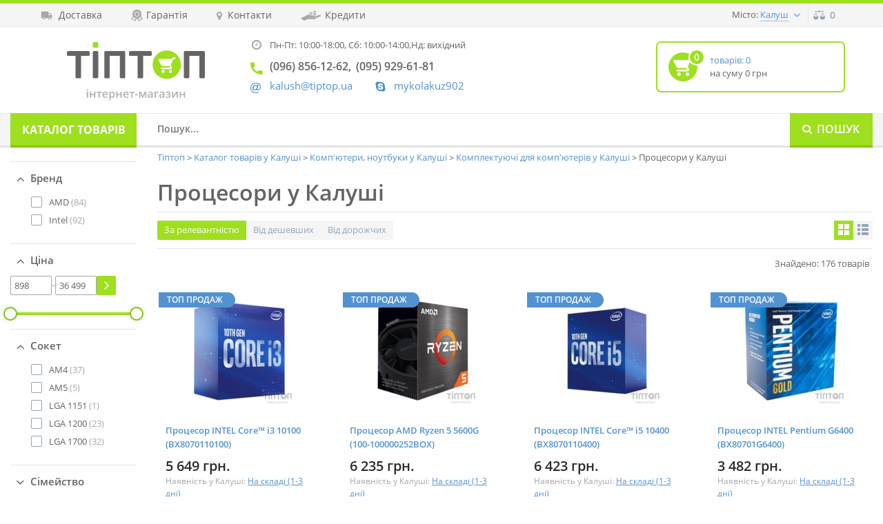

--- FILE ---
content_type: text/html; charset=UTF-8
request_url: https://tiptop.ua/shop/kalush/protsesory
body_size: 26852
content:
<!DOCTYPE html>
<html lang="uk"><head><!-- Meta tags
  ================================================== --><meta charset="utf-8"><meta name="viewport" content="width=device-width, initial-scale=1, maximum-scale=5" id="meta__viewport"><meta http-equiv="X-UA-Compatible" content="IE=edge"><!-- Site title
  ================================================== --><title>Процесори - купити у Калуші | ціна, фото, характеристики | ТІПТОП</title><meta name="description" content="Купити Процесори у Калуші: 176 моделей. Ціна від 898грн! Гарантія до 36міс. Характеристики, відгуки, фото | Отзывы про Процесори"><meta property="og:type" content="website"><meta property="og:title" content="Процесори - купити у Калуші | ціна, фото, характеристики | ТІПТОП"><meta property="og:description" content="Купити Процесори у Калуші: 176 моделей. Ціна від 898грн! Гарантія до 36міс. Характеристики, відгуки, фото | Отзывы про Процесори"><meta property="og:url" content="https://tiptop.ua/shop/kalush/protsesory"><meta property="og:image" content="https://tiptop-asset.fra1.cdn.digitaloceanspaces.com/images/category/komplektuyuchi-dlya-kompyuteriv-protsesory.jpg"><!-- Google Tag Manager --><script>(function(w,d,s,l,i){w[l]=w[l]||[];w[l].push({'gtm.start':
                new Date().getTime(),event:'gtm.js'});var f=d.getElementsByTagName(s)[0],
            j=d.createElement(s),dl=l!='dataLayer'?'&l='+l:'';j.async=true;j.src=
            'https://www.googletagmanager.com/gtm.js?id='+i+dl;f.parentNode.insertBefore(j,f);
        })(window,document,'script','dataLayer','GTM-KP8BTP3');</script><!-- End Google Tag Manager --><!-- Browser bar color
  ================================================== --><meta name="theme-color" content="#49ac0b"><meta name="msapplication-navbutton-color" content="#49ac0b"><meta name="apple-mobile-web-app-status-bar-style" content="#49ac0b"><!-- Styles
  ================================================== --><!-- Favicons + Touch Icons
  ================================================== --><link rel="icon" href="https://tiptop-asset.fra1.cdn.digitaloceanspaces.com/img/favicons/apple-touch-icon57.png" type="image/png"><link rel="apple-touch-icon" sizes="57x57" href="https://tiptop-asset.fra1.cdn.digitaloceanspaces.com/img/favicons/apple-touch-icon57.png"><link rel="apple-touch-icon" sizes="60x60" href="https://tiptop-asset.fra1.cdn.digitaloceanspaces.com/img/favicons/apple-touch-icon60.png"><link rel="apple-touch-icon" sizes="114x114" href="https://tiptop-asset.fra1.cdn.digitaloceanspaces.com/img/favicons/apple-touch-icon114.png"><link rel="apple-touch-icon" sizes="120x120" href="https://tiptop-asset.fra1.cdn.digitaloceanspaces.com/img/favicons/apple-touch-icon120.png"><link rel="apple-touch-icon" sizes="180x180" href="https://tiptop-asset.fra1.cdn.digitaloceanspaces.com/img/favicons/apple-touch-icon180.png"><link rel="apple-touch-icon" sizes="200x200" href="https://tiptop-asset.fra1.cdn.digitaloceanspaces.com/img/favicons/apple-touch-icon200.png"><link rel="dns-prefetch" href="https://fonts.gstatic.com"><link rel="preconnect" href="https://fonts.gstatic.com" crossorigin="anonymous"><style>
        html{font-family:sans-serif;-ms-text-size-adjust:100%;-webkit-text-size-adjust:100%}body{margin:0}article,aside,details,figcaption,figure,footer,header,hgroup,main,menu,nav,section,summary{display:block}a{background-color:transparent}a:active,a:hover{outline:0}button,input,optgroup,select,textarea{color:inherit;font:inherit;margin:0}input{line-height:normal}*,:after,:before{box-sizing:border-box}html{font-size:10px;-webkit-tap-highlight-color:rgba(0,0,0,0)}body{font-family:Helvetica Neue,Helvetica,Arial,sans-serif;font-size:14px;line-height:1.42857143;color:#333;background-color:#fff}button,input,select,textarea{font-family:inherit;font-size:inherit;line-height:inherit}a{color:#337ab7;text-decoration:none}a:focus,a:hover{color:#23527c;text-decoration:underline}.container{margin-right:auto;margin-left:auto;padding-left:15px;padding-right:15px}@media (min-width:768px){.container{width:750px}}@media (min-width:992px){.container{width:970px}}@media (min-width:1200px){.container{width:1200px}}.row{margin-left:-15px;margin-right:-15px}.col-lg-1,.col-lg-2,.col-lg-3,.col-lg-4,.col-lg-5,.col-lg-6,.col-lg-7,.col-lg-8,.col-lg-9,.col-lg-10,.col-lg-11,.col-lg-12,.col-md-1,.col-md-2,.col-md-3,.col-md-4,.col-md-5,.col-md-6,.col-md-7,.col-md-8,.col-md-9,.col-md-10,.col-md-11,.col-md-12,.col-sm-1,.col-sm-2,.col-sm-3,.col-sm-4,.col-sm-5,.col-sm-6,.col-sm-7,.col-sm-8,.col-sm-9,.col-sm-10,.col-sm-11,.col-sm-12,.col-xs-1,.col-xs-2,.col-xs-3,.col-xs-4,.col-xs-5,.col-xs-6,.col-xs-7,.col-xs-8,.col-xs-9,.col-xs-10,.col-xs-11,.col-xs-12{position:relative;min-height:1px;padding-left:15px;padding-right:15px}.col-xs-1,.col-xs-2,.col-xs-3,.col-xs-4,.col-xs-5,.col-xs-6,.col-xs-7,.col-xs-8,.col-xs-9,.col-xs-10,.col-xs-11,.col-xs-12{float:left}.clearfix:after,.clearfix:before,.container-fluid:after,.container-fluid:before,.container:after,.container:before,.form-horizontal .form-group:after,.form-horizontal .form-group:before,.modal-footer:after,.modal-footer:before,.modal-header:after,.modal-header:before,.nav:after,.nav:before,.navbar-collapse:after,.navbar-collapse:before,.navbar-header:after,.navbar-header:before,.navbar:after,.navbar:before,.row:after,.row:before{content:" ";display:table}.clearfix:after,.container-fluid:after,.container:after,.form-horizontal .form-group:after,.modal-footer:after,.modal-header:after,.nav:after,.navbar-collapse:after,.navbar-header:after,.navbar:after,.row:after{clear:both}.icon{font-family:tiptop-icon-font;display:inline-block;vertical-align:middle;line-height:1;font-weight:400;font-style:normal;speak:none;text-decoration:inherit;text-transform:none;text-rendering:optimizeLegibility;-webkit-font-smoothing:antialiased;-moz-osx-font-smoothing:grayscale}#outdated{display:none;position:fixed;top:0;left:0;width:100%;height:170px;text-align:center;text-transform:uppercase;z-index:1500;background-color:#f25648;color:#fff}* html #outdated{position:absolute}#outdated h6{font-size:25px;line-height:25px;margin:30px 0 10px}#outdated p{font-size:12px;line-height:12px;margin:0}#outdated #btnUpdateBrowser{display:block;position:relative;padding:10px 20px;margin:30px auto 0;width:230px;color:#fff;text-decoration:none;border:2px solid #fff;cursor:pointer}#outdated #btnUpdateBrowser:hover{color:#f25648;background-color:#fff}#outdated .last{position:absolute;top:10px;right:25px;width:20px;height:20px}#outdated #btnCloseUpdateBrowser{display:block;position:relative;width:100%;height:100%;text-decoration:none;color:#fff;font-size:36px;line-height:36px;border:0;background-color:transparent}button,html,input,select,textarea{color:#222}html{text-rendering:optimizeLegibility!important;-webkit-font-smoothing:antialiased!important}body{font-size:1em;line-height:1.4}input,select,textarea{border-radius:0;-webkit-appearance:none;-moz-appearance:none;appearance:none}body,html{font-size:16px;background-color:#fff;color:#2b2a29}.icon,body,html{font-family:Open Sans,Arial,sans-serif}.icon:before{font-family:tiptop-icon-font}.clearfix{*zoom:1}.hidden{display:none!important;visibility:hidden}.clearfix:after,.clearfix:before{content:"";display:table}.clearfix:after{clear:both}.contacts__block--side .icon{position:relative;padding:0 0 15px 29px;display:block}.contacts__block--side .icon:before{position:absolute;left:0;top:0}.contacts__block--side .icon_phone,.contacts__block--side .icon_phone a{font-size:14px;line-height:22px;color:#2b2a29;text-decoration:none;font-weight:600}.contacts__block--side .icon_phone a:first-of-type,.contacts__block--side .icon_phone a:nth-of-type(3){margin-right:7px}.contacts__block--side .icon_phone a:first-of-type:after,.contacts__block--side .icon_phone a:nth-of-type(3):after{content:","}.contacts__block--side .icon_phone:before{font-size:17px;color:#49ac0b;top:1px;left:1px}.contacts__block--side .icon_skype{padding-top:2px;padding-bottom:13px}.contacts__block--side .icon_skype:before{color:#5392d1;font-size:14px;top:5px;left:2px}.contacts__block--side .icon_skype a{color:#5392d1;text-decoration:none;font-size:15px}.contacts__block--side .icon_mail a{font-size:13px;color:#5392d1;text-decoration:none}.contacts__block--side .icon_mail:before{color:#5392d1;font-size:15px;top:4px;left:1px}.contacts__block--item.icon_clock{color:#646464;font-size:13px;line-height:22px;font-weight:400;float:left;width:100%;padding:0 0 15px 29px;position:relative}@font-face{font-family:tiptop-icon-font;font-display:fallback;src:url(/build/fonts/tiptop-icon-font.94dcb229.eot);font-weight:400;font-style:normal}@font-face{font-family:tiptop-icon-font;font-display:fallback;src:url(/build/fonts/tiptop-icon-font.94dcb229.eot);src:url(/build/fonts/tiptop-icon-font.94dcb229.eot?#iefix) format("embedded-opentype"),url(/build/fonts/tiptop-icon-font.0c43122c.woff) format("woff"),url(/build/fonts/tiptop-icon-font.d9093155.ttf) format("truetype"),url(/build/images/tiptop-icon-font.5c191ea0.svg?#tiptop-icon-font) format("svg");font-weight:400;font-style:normal}@font-face{font-family:Open Sans;font-style:normal;font-weight:300;font-display:swap;src:local("Open Sans Light"),local("OpenSans-Light"),url(https://fonts.gstatic.com/s/opensans/v17/mem5YaGs126MiZpBA-UN_r8OX-hpOqc.woff2) format("woff2");unicode-range:U+0460-052f,U+1c80-1c88,U+20b4,U+2de0-2dff,U+a640-a69f,U+fe2e-fe2f}@font-face{font-family:Open Sans;font-style:normal;font-weight:300;font-display:swap;src:local("Open Sans Light"),local("OpenSans-Light"),url(https://fonts.gstatic.com/s/opensans/v17/mem5YaGs126MiZpBA-UN_r8OVuhpOqc.woff2) format("woff2");unicode-range:U+0400-045f,U+0490-0491,U+04b0-04b1,U+2116}@font-face{font-family:Open Sans;font-style:normal;font-weight:300;font-display:swap;src:local("Open Sans Light"),local("OpenSans-Light"),url(https://fonts.gstatic.com/s/opensans/v17/mem5YaGs126MiZpBA-UN_r8OXuhpOqc.woff2) format("woff2");unicode-range:U+1f??}@font-face{font-family:Open Sans;font-style:normal;font-weight:300;font-display:swap;src:local("Open Sans Light"),local("OpenSans-Light"),url(https://fonts.gstatic.com/s/opensans/v17/mem5YaGs126MiZpBA-UN_r8OUehpOqc.woff2) format("woff2");unicode-range:U+0370-03ff}@font-face{font-family:Open Sans;font-style:normal;font-weight:300;font-display:swap;src:local("Open Sans Light"),local("OpenSans-Light"),url(https://fonts.gstatic.com/s/opensans/v17/mem5YaGs126MiZpBA-UN_r8OXehpOqc.woff2) format("woff2");unicode-range:U+0102-0103,U+0110-0111,U+1ea0-1ef9,U+20ab}@font-face{font-family:Open Sans;font-style:normal;font-weight:300;font-display:swap;src:local("Open Sans Light"),local("OpenSans-Light"),url(https://fonts.gstatic.com/s/opensans/v17/mem5YaGs126MiZpBA-UN_r8OXOhpOqc.woff2) format("woff2");unicode-range:U+0100-024f,U+0259,U+1e??,U+2020,U+20a0-20ab,U+20ad-20cf,U+2113,U+2c60-2c7f,U+a720-a7ff}@font-face{font-family:Open Sans;font-style:normal;font-weight:300;font-display:swap;src:local("Open Sans Light"),local("OpenSans-Light"),url(https://fonts.gstatic.com/s/opensans/v17/mem5YaGs126MiZpBA-UN_r8OUuhp.woff2) format("woff2");unicode-range:U+00??,U+0131,U+0152-0153,U+02bb-02bc,U+02c6,U+02da,U+02dc,U+2000-206f,U+2074,U+20ac,U+2122,U+2191,U+2193,U+2212,U+2215,U+feff,U+fffd}@font-face{font-family:Open Sans;font-style:normal;font-weight:400;font-display:swap;src:local("Open Sans Regular"),local("OpenSans-Regular"),url(https://fonts.gstatic.com/s/opensans/v17/mem8YaGs126MiZpBA-UFWJ0bbck.woff2) format("woff2");unicode-range:U+0460-052f,U+1c80-1c88,U+20b4,U+2de0-2dff,U+a640-a69f,U+fe2e-fe2f}@font-face{font-family:Open Sans;font-style:normal;font-weight:400;font-display:swap;src:local("Open Sans Regular"),local("OpenSans-Regular"),url(https://fonts.gstatic.com/s/opensans/v17/mem8YaGs126MiZpBA-UFUZ0bbck.woff2) format("woff2");unicode-range:U+0400-045f,U+0490-0491,U+04b0-04b1,U+2116}@font-face{font-family:Open Sans;font-style:normal;font-weight:400;font-display:swap;src:local("Open Sans Regular"),local("OpenSans-Regular"),url(https://fonts.gstatic.com/s/opensans/v17/mem8YaGs126MiZpBA-UFWZ0bbck.woff2) format("woff2");unicode-range:U+1f??}@font-face{font-family:Open Sans;font-style:normal;font-weight:400;font-display:swap;src:local("Open Sans Regular"),local("OpenSans-Regular"),url(https://fonts.gstatic.com/s/opensans/v17/mem8YaGs126MiZpBA-UFVp0bbck.woff2) format("woff2");unicode-range:U+0370-03ff}@font-face{font-family:Open Sans;font-style:normal;font-weight:400;font-display:swap;src:local("Open Sans Regular"),local("OpenSans-Regular"),url(https://fonts.gstatic.com/s/opensans/v17/mem8YaGs126MiZpBA-UFWp0bbck.woff2) format("woff2");unicode-range:U+0102-0103,U+0110-0111,U+1ea0-1ef9,U+20ab}@font-face{font-family:Open Sans;font-style:normal;font-weight:400;font-display:swap;src:local("Open Sans Regular"),local("OpenSans-Regular"),url(https://fonts.gstatic.com/s/opensans/v17/mem8YaGs126MiZpBA-UFW50bbck.woff2) format("woff2");unicode-range:U+0100-024f,U+0259,U+1e??,U+2020,U+20a0-20ab,U+20ad-20cf,U+2113,U+2c60-2c7f,U+a720-a7ff}@font-face{font-family:Open Sans;font-style:normal;font-weight:400;font-display:swap;src:local("Open Sans Regular"),local("OpenSans-Regular"),url(https://fonts.gstatic.com/s/opensans/v17/mem8YaGs126MiZpBA-UFVZ0b.woff2) format("woff2");unicode-range:U+00??,U+0131,U+0152-0153,U+02bb-02bc,U+02c6,U+02da,U+02dc,U+2000-206f,U+2074,U+20ac,U+2122,U+2191,U+2193,U+2212,U+2215,U+feff,U+fffd}@font-face{font-family:Open Sans;font-style:normal;font-weight:600;font-display:swap;src:local("Open Sans SemiBold"),local("OpenSans-SemiBold"),url(https://fonts.gstatic.com/s/opensans/v17/mem5YaGs126MiZpBA-UNirkOX-hpOqc.woff2) format("woff2");unicode-range:U+0460-052f,U+1c80-1c88,U+20b4,U+2de0-2dff,U+a640-a69f,U+fe2e-fe2f}@font-face{font-family:Open Sans;font-style:normal;font-weight:600;font-display:swap;src:local("Open Sans SemiBold"),local("OpenSans-SemiBold"),url(https://fonts.gstatic.com/s/opensans/v17/mem5YaGs126MiZpBA-UNirkOVuhpOqc.woff2) format("woff2");unicode-range:U+0400-045f,U+0490-0491,U+04b0-04b1,U+2116}@font-face{font-family:Open Sans;font-style:normal;font-weight:600;font-display:swap;src:local("Open Sans SemiBold"),local("OpenSans-SemiBold"),url(https://fonts.gstatic.com/s/opensans/v17/mem5YaGs126MiZpBA-UNirkOXuhpOqc.woff2) format("woff2");unicode-range:U+1f??}@font-face{font-family:Open Sans;font-style:normal;font-weight:600;font-display:swap;src:local("Open Sans SemiBold"),local("OpenSans-SemiBold"),url(https://fonts.gstatic.com/s/opensans/v17/mem5YaGs126MiZpBA-UNirkOUehpOqc.woff2) format("woff2");unicode-range:U+0370-03ff}@font-face{font-family:Open Sans;font-style:normal;font-weight:600;font-display:swap;src:local("Open Sans SemiBold"),local("OpenSans-SemiBold"),url(https://fonts.gstatic.com/s/opensans/v17/mem5YaGs126MiZpBA-UNirkOXehpOqc.woff2) format("woff2");unicode-range:U+0102-0103,U+0110-0111,U+1ea0-1ef9,U+20ab}@font-face{font-family:Open Sans;font-style:normal;font-weight:600;font-display:swap;src:local("Open Sans SemiBold"),local("OpenSans-SemiBold"),url(https://fonts.gstatic.com/s/opensans/v17/mem5YaGs126MiZpBA-UNirkOXOhpOqc.woff2) format("woff2");unicode-range:U+0100-024f,U+0259,U+1e??,U+2020,U+20a0-20ab,U+20ad-20cf,U+2113,U+2c60-2c7f,U+a720-a7ff}@font-face{font-family:Open Sans;font-style:normal;font-weight:600;font-display:swap;src:local("Open Sans SemiBold"),local("OpenSans-SemiBold"),url(https://fonts.gstatic.com/s/opensans/v17/mem5YaGs126MiZpBA-UNirkOUuhp.woff2) format("woff2");unicode-range:U+00??,U+0131,U+0152-0153,U+02bb-02bc,U+02c6,U+02da,U+02dc,U+2000-206f,U+2074,U+20ac,U+2122,U+2191,U+2193,U+2212,U+2215,U+feff,U+fffd}@font-face{font-family:Open Sans;font-style:normal;font-weight:700;font-display:swap;src:local("Open Sans Bold"),local("OpenSans-Bold"),url(https://fonts.gstatic.com/s/opensans/v17/mem5YaGs126MiZpBA-UN7rgOX-hpOqc.woff2) format("woff2");unicode-range:U+0460-052f,U+1c80-1c88,U+20b4,U+2de0-2dff,U+a640-a69f,U+fe2e-fe2f}@font-face{font-family:Open Sans;font-style:normal;font-weight:700;font-display:swap;src:local("Open Sans Bold"),local("OpenSans-Bold"),url(https://fonts.gstatic.com/s/opensans/v17/mem5YaGs126MiZpBA-UN7rgOVuhpOqc.woff2) format("woff2");unicode-range:U+0400-045f,U+0490-0491,U+04b0-04b1,U+2116}@font-face{font-family:Open Sans;font-style:normal;font-weight:700;font-display:swap;src:local("Open Sans Bold"),local("OpenSans-Bold"),url(https://fonts.gstatic.com/s/opensans/v17/mem5YaGs126MiZpBA-UN7rgOXuhpOqc.woff2) format("woff2");unicode-range:U+1f??}@font-face{font-family:Open Sans;font-style:normal;font-weight:700;font-display:swap;src:local("Open Sans Bold"),local("OpenSans-Bold"),url(https://fonts.gstatic.com/s/opensans/v17/mem5YaGs126MiZpBA-UN7rgOUehpOqc.woff2) format("woff2");unicode-range:U+0370-03ff}@font-face{font-family:Open Sans;font-style:normal;font-weight:700;font-display:swap;src:local("Open Sans Bold"),local("OpenSans-Bold"),url(https://fonts.gstatic.com/s/opensans/v17/mem5YaGs126MiZpBA-UN7rgOXehpOqc.woff2) format("woff2");unicode-range:U+0102-0103,U+0110-0111,U+1ea0-1ef9,U+20ab}@font-face{font-family:Open Sans;font-style:normal;font-weight:700;font-display:swap;src:local("Open Sans Bold"),local("OpenSans-Bold"),url(https://fonts.gstatic.com/s/opensans/v17/mem5YaGs126MiZpBA-UN7rgOXOhpOqc.woff2) format("woff2");unicode-range:U+0100-024f,U+0259,U+1e??,U+2020,U+20a0-20ab,U+20ad-20cf,U+2113,U+2c60-2c7f,U+a720-a7ff}@font-face{font-family:Open Sans;font-style:normal;font-weight:700;font-display:swap;src:local("Open Sans Bold"),local("OpenSans-Bold"),url(https://fonts.gstatic.com/s/opensans/v17/mem5YaGs126MiZpBA-UN7rgOUuhp.woff2) format("woff2");unicode-range:U+00??,U+0131,U+0152-0153,U+02bb-02bc,U+02c6,U+02da,U+02dc,U+2000-206f,U+2074,U+20ac,U+2122,U+2191,U+2193,U+2212,U+2215,U+feff,U+fffd}img{border:0}button{overflow:visible}button,select{text-transform:none}button,html input[type=button],input[type=reset],input[type=submit]{-webkit-appearance:button;cursor:pointer}input[type=search]{-webkit-appearance:textfield;box-sizing:content-box}input[type=search]::-webkit-search-cancel-button,input[type=search]::-webkit-search-decoration{-webkit-appearance:none}a:focus{outline:thin dotted;outline:5px auto -webkit-focus-ring-color;outline-offset:-2px}.img-responsive{display:block;max-width:100%;height:auto}[role=button]{cursor:pointer}.col-xs-6{width:50%}@media (min-width:768px){.col-sm-1,.col-sm-2,.col-sm-3,.col-sm-4,.col-sm-5,.col-sm-6,.col-sm-7,.col-sm-8,.col-sm-9,.col-sm-10,.col-sm-11,.col-sm-12{float:left}.col-sm-8{width:66.66666667%}.col-sm-7{width:58.33333333%}.col-sm-5{width:41.66666667%}.col-sm-4{width:33.33333333%}}@media (min-width:992px){.col-md-1,.col-md-2,.col-md-3,.col-md-4,.col-md-5,.col-md-6,.col-md-7,.col-md-8,.col-md-9,.col-md-10,.col-md-11,.col-md-12{float:left}.col-md-9{width:75%}.col-md-3{width:25%}}input[type=search]{box-sizing:border-box;-webkit-appearance:none}.dropdown,.dropup{position:relative}.dropdown-menu{position:absolute;top:100%;left:0;z-index:1000;display:none;float:left;min-width:160px;padding:5px 0;margin:2px 0 0;list-style:none;font-size:14px;text-align:left;background-color:#fff;border:1px solid #ccc;border:1px solid rgba(0,0,0,.15);border-radius:4px;box-shadow:0 6px 12px rgba(0,0,0,.175);background-clip:padding-box}.dropdown-menu .divider{height:1px;margin:9px 0;overflow:hidden;background-color:#e5e5e5}.dropdown-menu>li>a{display:block;padding:3px 20px;clear:both;font-weight:400;line-height:1.42857143;color:#333;white-space:nowrap}.dropdown-menu>li>a:focus,.dropdown-menu>li>a:hover{text-decoration:none;color:#262626;background-color:#f5f5f5}.open>.dropdown-menu{display:block}.modal,.open>a{outline:0}.modal{display:none;overflow:hidden;position:fixed;top:0;right:0;bottom:0;left:0;z-index:1050;-webkit-overflow-scrolling:touch}.visible-lg,.visible-md,.visible-sm,.visible-xs{display:none!important}@media (max-width:767px){.visible-xs{display:block!important}}@media (max-width:767px){.hidden-xs{display:none!important}}@media (min-width:768px) and (max-width:991px){.hidden-sm{display:none!important}}.icon_arrow_down:before{content:"\f101"}.icon_burger:before{content:"\f10b"}.icon_car:before{content:"\f10c"}.icon_clock:before{content:"\f10f"}.icon_loan:before{content:"\f11f"}.icon_location:before{content:"\f120"}.icon_ribbon:before{content:"\f129"}.icon_search:before{content:"\f12a"}::selection{background:#b3d4fc;text-shadow:none}img{vertical-align:middle}a:focus{outline:none}::-webkit-input-placeholder{opacity:1}.site__dropdown>a{color:#5392d1;font-size:14px;line-height:18px;border-bottom:1px dotted #5392d1;text-decoration:none;position:relative;margin-right:20px}.site__dropdown>a:hover{border-bottom:1px solid #5392d1}.site__dropdown>a:before{position:absolute;right:-17px;top:2px;font-size:5px}.site__dropdown .dropdown-menu{box-shadow:0 0 25px rgba(0,0,0,.2);border:0;border-radius:4px;padding:4px;min-width:150px;left:auto;right:-21px}.site__dropdown .dropdown-menu:after{content:"";width:0;height:0;display:block;border:6px solid transparent;border-bottom-color:#fff;position:absolute;top:-12px;right:33px}.site__dropdown .dropdown-menu li{margin-bottom:4px}.site__dropdown .dropdown-menu li:last-child{margin-bottom:0}.site__dropdown .dropdown-menu a{width:100%;height:32px;line-height:32px;border-radius:3px;color:#5392d1;font-size:13px;padding:0 15px;display:block}.site__dropdown .dropdown-menu a:hover{color:#fff;background:#5392d1}@media(min-width:768px){.site__dropdown .dropdown-menu{right:-27px}}.contacts__block--side .icon_phone span{display:inline-block;vertical-align:top}.contacts__block--item.icon_clock:before{position:absolute;left:3px;top:0;font-size:14px}.contacts__block--item.icon_clock span{display:inline-block;vertical-align:top}.contacts__block--item.icon_clock:before{color:#a7a7a7}@media(min-width:480px){.contacts__block--item.icon_clock span:nth-child(2){display:block}.header__contacts .contacts__block--item.icon_clock{padding-bottom:7px}}@media(min-width:580px){.contacts__block--item.icon_clock span:nth-child(2){display:inline-block}.header__contacts .contacts__block--item.icon_clock{padding-bottom:10px}}.header{border-top:5px solid #9edf1f}.header__bar{height:48px;border-bottom:1px solid #e9e9e9;background-color:#f5f5f5}.header__bar--left{float:left}.header__bar .burger__dropdown{float:left;border-right:1px solid #e9e9e9;border-left:1px solid #e9e9e9;height:47px}.header__bar .burger__dropdown>a{line-height:47px;font-size:17px;color:#95a4b4;text-decoration:none;padding:0 12px;display:block;border-bottom:0;margin:0}.header__bar .burger__dropdown>a:before{position:static;font-size:17px;text-decoration:none;margin:0}.header__bar .burger__dropdown .dropdown-menu{right:auto;left:0;margin-top:8px}.header__bar .burger__dropdown .dropdown-menu:after{left:17px;right:auto}.header__bar--right{float:right}.header__bar--right>.city__dropdown{display:none;z-index:99}.header__bar--right>a{border-left:1px solid #e9e9e9;height:47px;line-height:46px;float:left;text-decoration:none}.header__bar--right .icon_compare{color:#95a4b4;font-size:24px;padding:0 8px}.header__bar--right .icon_compare span,.header__bar--right .icon_star span{display:none}.header__bar--right .icon_cart{border:0;background:#9edf1f;width:79px;color:#fff;font-size:16px;font-weight:600;position:relative;padding-left:42px;text-align:center}.header__bar--right .icon_cart:before{font-size:26px;padding:4px 8px 0 11px;display:inline-block;vertical-align:middle;position:absolute;left:0;top:0;font-weight:400}@media(min-width:480px){.header__bar--right>.city__dropdown{float:left;padding:11px 10px;margin-right:4px;display:block}.city__dropdown--ask{box-shadow:0 0 25px rgba(0,0,0,.2);border:0;border-radius:4px;min-width:150px;left:auto;right:-21px;top:46px;position:absolute;width:250px;background:#fff;z-index:50;padding:35px 15px 15px}.city__dropdown--ask:after{content:"";width:0;height:0;display:block;border:6px solid transparent;border-bottom-color:#fff;position:absolute;top:-12px;right:33px}.city__dropdown--ask .icon_close_alt{text-decoration:none;color:#2b2a29;position:absolute;display:block;right:15px;top:15px;font-size:12px}.city__dropdown--ask h5{margin:0;font-weight:600;font-size:14px;padding-bottom:10px}.city__dropdown--ask p{margin:0 0 10px;font-size:13px;line-height:17px}.city__dropdown--btn,.city__dropdown--btn:focus,.city__dropdown--btn:hover{background-color:#9edf1f;border-radius:3px;color:#fff;display:inline-block;vertical-align:top;font-size:14px;font-weight:600;height:30px;line-height:28px;text-align:center;text-decoration:none;padding:0 15px;text-transform:uppercase;margin-right:10px;border:0;outline:none}.city__dropdown--btn:hover{background-color:#abea31}.city__dropdown--btn{width:100%;margin:0 0 10px}}@media(min-width:500px){.header__bar--right>.city__dropdown{margin-right:14px}}@media(min-width:768px){.header__bar{height:34px}.header__bar--right>a{height:33px;line-height:33px}.header__bar--right .icon_compare{font-size:14px;padding:0 7px}.header__bar--right>.city__dropdown{padding:4px;margin-right:4px}.header__bar--right>.city__dropdown>a{font-size:13px}.header__bar--left a{font-size:14px;line-height:16px;color:#646464;float:left;text-decoration:none;margin:4px 9px 0 0;padding:4px 5px}.header__bar--left a:before{color:#a7a7a7;height:20px;line-height:20px;display:inline-block;vertical-align:middle}.header__bar--left .icon_car:before{font-size:12px;margin-right:9px}.header__bar--left .icon_ribbon:before{font-size:17px;margin-right:5px}.header__bar--left .icon_location:before{font-size:12px;margin-right:8px}.header__bar--left .icon_loan:before{margin-right:6px}.header__bar--left a:hover{color:#5392d1}.header__bar--left a:hover span{text-decoration:underline}.header__bar--right .icon_compare span,.header__bar--right .icon_star span{display:inline;font-size:14px;line-height:16px;font-weight:600;padding:0 7px}.header__bar--right .icon_compare:hover{background:#5392d1;color:#fff}.city__dropdown--ask{right:-27px;top:32px;width:370px;padding:25px 20px 15px}.city__dropdown--btn{margin:0 10px 0 0;width:auto}}@media(min-width:992px){.header__bar--left a{margin-right:20px}.header__bar--right>.city__dropdown>span{font-size:13px;line-height:15px;color:#646464;padding-right:3px}}@media(min-width:1200px){.header__bar--left a{margin-right:32px}}.header__inner{min-height:90px;padding-bottom:10px}.site__logo{margin:12px auto;width:155px;display:block}.header__contacts{float:left;margin:7px 0 0;position:relative}.header__contacts a{display:inline-block;white-space:nowrap}.header__contacts .contacts__block--side{float:left}.header__contacts .contacts__block--side:nth-child(2){clear:left}.header__contacts .icon_phone a{font-size:15px;line-height:24px;color:#646464}.header__contacts .icon_phone:before{color:#9edf1f;top:3px}.header__contacts .contacts__block--item{padding-bottom:10px}.header__contacts .icon_skype a{font-size:13px}.header__contacts .icon_mail{display:block;position:absolute;left:0;bottom:0}.header__contacts .icon_skype{margin-left:180px}.header__contacts .icon_phone a:first-of-type,.header__contacts .icon_phone a:nth-of-type(3),.header__contacts .icon_phone br{display:none}.header__contacts .icon_phone a:nth-of-type(2){margin-right:0}.header__contacts .icon_phone a:nth-of-type(2):after{content:","}@media(min-width:480px){.site__logo{float:left;margin:33px 0 0}.header__contacts{margin:7px 0 0 30px}}@media(min-width:580px){.site__logo{margin:23px 0 0}}@media(min-width:768px){.header__inner{padding-bottom:24px}.site__logo{margin:35px 0 0 5px}.header__contacts{margin:23px 0 0 25px}.header__contacts .icon_icq,.header__contacts .icon_mail a,.header__contacts .icon_skype a{font-size:15px}.header__contacts .icon_phone{margin-bottom:0}.header__contacts .icon_phone a{font-size:14px;line-height:20px}.header__contacts .icon_phone a:first-of-type,.header__contacts .icon_phone a:nth-of-type(3),.header__contacts .icon_phone br{display:inline}.header__contacts .icon_phone a:nth-of-type(2):after{content:""}.header__contacts .contacts__block--side:nth-child(3){margin-left:39px;width:180px}.header__cart{float:right;margin:40px 10px 0 0}.header__cart:focus,.header__cart:hover{text-decoration:none}.header__cart .icon_cart{width:50px;height:50px;display:inline-block;vertical-align:middle;border-radius:50%;background-color:#9edf1f;position:relative;text-align:center;line-height:50px;color:#fff;font-size:26px}.header__cart .icon_cart span{position:absolute;width:24px;height:24px;background-color:#9edf1f;border-radius:50%;border:2px solid #fff;display:block;text-align:center;line-height:20px;right:-11px;top:-5px;font-size:14px;font-weight:600}}@media(min-width:992px){.header__inner{padding-bottom:16px}.site__logo{margin:27px 0 0 8px;width:200px}.site__logo img{width:200px;height:auto}.header__contacts .icon_phone a{font-size:16px}.header__contacts{margin:23px 0 0 33px}.header__contacts .contacts__block--item{padding-bottom:6px}.header__contacts .contacts__block--side:nth-child(3){margin-left:20px}.header__cart{width:213px;height:74px;border:2px solid #9edf1f;border-radius:7px;margin:21px 0 0;padding:14px 0 0 16px;background:#fff}.header__cart:hover{box-shadow:0 0 25px rgba(0,0,0,.05);cursor:pointer}.header__cart .icon_cart{width:42px;height:42px;line-height:42px}.header__cart--text{display:inline-block;vertical-align:middle;width:140px;font-size:13px;line-height:19px;color:#646464;padding:0 0 0 18px}.header__cart--text span{color:#5392d1}}@media(min-width:1200px){.site__logo{margin:22px 0 0 42px}.header__contacts{margin:15px 0 0 65px}.header__contacts .contacts__block--side:nth-child(3){margin-left:67px}.header__cart{width:274px}.header__cart--text{width:200px}}.header__search{border-top:1px solid #e9e9e9;border-bottom:3px solid #e3e3e3;background:#f5f5f5;height:50px}.header__search>.container-fluid>.row>div:nth-child(2),.header__search>.container>.row>div:nth-child(2){padding-left:0;padding-right:0;margin-left:-15px}.header__search--cat,.header__search--cat:focus,.header__search--cat:hover{float:left;width:100%;background-color:#9edf1f;margin-top:-1px;margin-bottom:-3px;height:50px;line-height:47px;border-bottom:3px solid #87c214;text-align:center;font-size:14px;color:#fff;text-transform:uppercase;font-weight:700;position:relative;text-decoration:none;white-space:nowrap;padding:0 5px 0 0}.header__search--cat:before{display:block;position:absolute;right:15px;top:1px;font-size:8px}.header__search--cat span{display:none}.header__search--form{width:100%;position:relative;padding:11px 0;height:46px;background:#fff;z-index:56}.header__search--field{display:block;width:100%;height:22px;border:0;font-size:14px;line-height:22px;color:#a7a7a7;padding:0 63px 0 15px;outline:none;font-weight:600;transition:all .2s ease-in-out}.header__search--field:focus,.header__search--form:hover .header__search--field{color:#2b2a29}.header__search--submit{position:absolute;right:0;top:-1px;background-color:#9edf1f;height:50px;line-height:47px;border:0;border-bottom:3px solid #87c214;padding:0;font-size:14px;color:#fff;font-weight:400;text-decoration:none;width:48px;outline:none}.header__search--submit span{display:none}.header__suggest{background:#fff;position:absolute;top:100%;left:calc(-100% + 30px);right:0;z-index:55;box-shadow:0 0 25px rgba(0,0,0,.1)}.header__suggest--item{border-bottom:1px solid #e9e9e9;position:relative}.header__suggest--item:hover{background:#f7f7f7}.header__suggest--img{width:60px;height:60px;display:block;float:left;margin:10px 20px 10px 10px}.header__suggest--name,.header__suggest--name:focus,.header__suggest--name:hover{font-size:13px;line-height:20px;color:#5392d1;font-weight:600;text-decoration:none;display:block;margin:11px 0 5px;padding-right:15px}.header__suggest--name span{font-weight:700}.header__suggest--cat,.header__suggest--code{display:none}.header__suggest--price{font-size:18px;line-height:24px;font-weight:600;color:#2b2a29;padding-bottom:10px}.header__suggest--total{font-size:13px;line-height:58px;color:#646464;padding-left:30px}.header__suggest--total a{color:#5392d1}.header__suggest--shadow{border-bottom:3px solid #e3e3e3;transition:all .2s ease-in-out}.header__suggest--shadow.focused,.header__suggest--shadow:hover{border-color:#87c214;box-shadow:0 0 25px rgba(0,0,0,.1)}.header__search .container-fluid .header__search--cat,.header__search .container-fluid .header__search--cat:focus,.header__search .container-fluid .header__search--cat:hover{width:calc(100% - 48px)}.header__search .container-fluid .header__search--cat:before{display:none}@media(min-width:375px){.header__search--cat,.header__search--cat:focus,.header__search--cat:hover{padding-right:28px}.header__search .container-fluid .header__search--cat:before{display:block}}@media(max-width:375px){.header__contacts .icon_skype{margin-left:150px}.contacts__block--item.icon_mail,.header__contacts .contacts__block--item.icon_skype{padding-left:20px}}@media(min-width:480px){.header__search--cat,.header__search--cat:focus,.header__search--cat:hover{padding:0 32px 0 28px;text-align:left}.header__suggest--img{margin-left:30px}.header__suggest--cat,.header__suggest--code{font-size:12px;line-height:18px;color:#a7a7a7;display:block}.header__suggest--code span{color:#646464}.header__suggest--cat a{color:#5392d1;text-decoration:none}.header__suggest--cat{padding-bottom:7px}.header__suggest--content{padding-left:110px}}@media(min-width:768px){.header__search--cat,.header__search--cat:focus,.header__search--cat:hover{font-size:16px;line-height:48px;padding-left:19px}.header__search--cat:before{top:0;right:18px}.header__search--cat span{display:inline}.header__search--field{padding-left:30px;padding-right:175px}.header__suggest{left:calc(-50% + 30px)}.header__search .container-fluid .header__suggest{left:calc(-75% + 46px)}.header__suggest--price{position:absolute;right:28px;top:50%;margin-top:-12px;padding-bottom:0}}@media(min-width:992px){.header__search--field{padding-right:250px}.header__search--submit{width:120px}.header__search--submit span{font-size:16px;font-weight:600;text-transform:uppercase;padding-left:7px;display:inline}.header__search .container-fluid .header__suggest,.header__suggest{left:0}.header__search--filter{display:none}.header__search .container-fluid .header__search--cat,.header__search .container-fluid .header__search--cat:focus,.header__search .container-fluid .header__search--cat:hover{width:100%}}@media(max-width:768px){.header__contacts .icon_phone a.phone,.header__contacts .icon_phone br{display:none}.header__contacts .icon_phone a.mobile{display:inline-block}}.container-fluid{margin-right:auto;margin-left:auto;padding-left:15px;padding-right:15px}@media (min-width:1200px){.col-lg-1,.col-lg-2,.col-lg-3,.col-lg-4,.col-lg-5,.col-lg-6,.col-lg-7,.col-lg-8,.col-lg-9,.col-lg-10,.col-lg-11,.col-lg-12{float:left}.col-lg-10{width:83.33333333%}.col-lg-2{width:16.66666667%}}.icon_filter:before{content:"\f116"}.header__search--filter,.header__search--filter:focus,.header__search--filter:hover{float:left;width:48px;background-color:#60a4e7;margin-top:-1px;margin-bottom:-3px;height:50px;line-height:47px;border-bottom:3px solid #5292d1;text-align:center;padding:0;font-size:20px;color:#fff;text-transform:uppercase;font-weight:400;text-decoration:none}@media(min-width:1200px) and (max-width:1429px){.header__search .container-fluid .header__search--cat,.header__search .container-fluid .header__search--cat:focus,.header__search .container-fluid .header__search--cat:hover{padding:0;text-align:center}.header__search .container-fluid .header__search--cat:before{color:transparent}}@media (max-width:536px){.site__logo img{min-height:67px}}.breadcrumbs{margin:0;padding:7px 0 5px;list-style:none outside none}.breadcrumbs li{display:inline-block;vertical-align:top;font-size:13px;line-height:15px;color:#646464;margin-right:3px}.breadcrumbs li:after{content:">";display:inline-block;vertical-align:middle}.breadcrumbs li:last-child{margin-right:0}.breadcrumbs li:last-child a{color:#646464}.breadcrumbs li:last-child:after{display:none}.breadcrumbs a{color:#5392d1;text-decoration:none}h1{font-size:2em;margin:.67em 0}small{font-size:80%}.site__title{font-size:24px;line-height:30px;color:#646464;font-weight:600;padding:0 0 8px;margin:11px 0 41px;border-bottom:1px solid #e3e3e3}.site__title small{font-size:.45em;display:block}.site__subtitle{font-size:25px;line-height:31px;color:#646464;font-weight:600;padding:0;margin:36px 0 23px}.site__subtitle.__bordered{border-bottom:1px solid #e3e3e3;padding-bottom:10px}.site__subsubtitle{font-size:18px;line-height:22px;color:#646464;font-weight:600;padding:0;margin:15px 0}@media(min-width:768px){.site__title{font-size:32px;line-height:40px}}.icon_check:before{content:"\f10e"}.icon_close_alt:before{content:"\f111"}.noUi-target,.noUi-target *{-webkit-touch-callout:none;-ms-touch-action:none;touch-action:none;-ms-user-select:none;-moz-user-select:none;-webkit-user-select:none;user-select:none;box-sizing:border-box}.noUi-target{position:relative;direction:ltr}.noUi-base{width:100%;height:100%;position:relative;z-index:1}.noUi-origin{position:absolute;right:0;top:0;left:0;bottom:0}.noUi-handle{position:relative;z-index:1}.noUi-state-tap .noUi-origin{transition:left .3s,top .3s}.noUi-state-drag *{cursor:inherit!important}.noUi-base,.noUi-handle{-webkit-transform:translateZ(0);transform:translateZ(0)}.noUi-horizontal{height:4px}.noUi-horizontal .noUi-handle{width:20px;height:20px;left:-10px;top:-8px}.noUi-background{background:#e3e3e3;box-shadow:none}.noUi-connect{background:#9edf1f;transition:background .45s}.noUi-origin{border-radius:2px}.noUi-target{border-radius:4px;box-shadow:none}.noUi-handle{border:2px solid #87c214;border-radius:50%;background:#fff;cursor:default;box-shadow:0 0 10px rgba(0,0,0,.1)}.noUi-handle:hover{background-color:#abea31}@media(min-width:1400px){.product__category--filtered{margin:-32px 0 36px}}.filter__items{border-bottom:1px solid #e3e3e3;position:absolute;background-color:#fff;z-index:55;left:0;right:0;top:0;box-shadow:0 25px 25px rgba(0,0,0,.1);padding:0 15px;display:none}.filter__item{border-top:1px solid #e3e3e3}.filter__item--title{font-size:15px;line-height:26px;font-weight:600;color:#646464;display:block;padding:10px 0 10px 29px;cursor:pointer;-webkit-user-select:none;-moz-user-select:none;-ms-user-select:none;user-select:none;position:relative}.filter__item--title:before{font-size:6px;font-weight:400;margin-right:4px;display:inline-block;vertical-align:top;position:absolute;left:9px;top:12px}.filter__item--content{padding:0 0 20px}.filter__item--check{margin-bottom:1px}.filter__item--check a{position:relative;font-size:13px;line-height:17px;color:#a7a7a7;padding:4px 0 4px 56px;margin:0;cursor:pointer;-webkit-user-select:none;-moz-user-select:none;-ms-user-select:none;user-select:none;display:block;width:100%}.filter__item--check a span{color:#646464}.filter__item--check a:hover{background-color:#f5f5f5}.filter__item--check a:hover span{color:#5392d1;text-decoration:underline}.filter__item--check a:before{width:16px;height:16px;border:1px solid #96a5b4;border-radius:2px;font-size:8px;display:block;text-align:center;line-height:14px;position:absolute;left:30px;top:4px;color:#fff;background-color:#fff}.filter__item--check .active:before{background-color:#9edf1f}.filter__item--content{display:none}.filter__item.opened .filter__item--content{display:block}.filter__item.opened .filter__item--title:before{-webkit-transform:rotate(180deg);-ms-transform:rotate(180deg);transform:rotate(180deg);margin-top:0}.filter__items--title{background-color:#5292d1;font-size:14px;line-height:40px;height:40px;margin:0 -15px;padding:0 15px;text-transform:uppercase;color:#fff}.filter__items--title a{color:#fff;font-size:10px;padding:10px;position:absolute;right:5px;text-decoration:none;top:5px}.filter__item--hidden{display:none}a.filter__item--more{font-size:13px;line-height:17px;color:#5392d1;text-decoration:none;display:block;padding:2px 0 2px 55px;position:relative}.filter__item--more:before{font-size:6px;font-weight:400;position:absolute;left:33px;top:3px}.filter__item--more span:nth-child(2){display:none}.filter__item--content.opened .filter__item--hidden,.filter__item--content.opened .filter__item--more span:nth-child(2){display:block}.filter__item--content.opened .filter__item--more span:first-child{display:none}.filter__item--content.opened .filter__item--more:before{-webkit-transform:rotate(180deg);-ms-transform:rotate(180deg);transform:rotate(180deg)}.filter__items .product__category--filtered{padding-top:40px;position:relative;margin-bottom:10px}.filter__items .product__category--filtered:before{position:absolute;top:0;left:-15px;right:-15px;content:"";height:29px;background-color:#f5f5f5;display:block;border-bottom:1px solid #e3e3e3}.filter__items .product__category--filtered>a{position:absolute;top:-2px;right:0}.filter__items .product__category--filtered>.__total__found{position:absolute;left:0;top:4px;font-size:11px}.category__filter--opened .filter__items{display:block}.filter__item--range{padding-left:30px}.filter__item--range input{width:65px;height:28px;border:1px solid #a7a7a7;border-radius:2px;font-size:13px;line-height:26px;color:#646464;padding:0 5px}.filter__item--range>span{color:#a7a7a7}.filter__item--range .icon{width:28px;height:28px;display:inline-block;border-radius:2px;background-color:#9edf1f;vertical-align:top;line-height:28px;text-align:center;color:#fff;font-size:12px;margin-left:5px;text-decoration:none;border:0;padding:0}@media(min-width:768px){.filter__items{right:15px;left:15px}.filter__items .product__category--filtered{padding-top:18px}.filter__items .product__category--filtered>a{top:3px}.filter__items .product__category--filtered>div{display:none}.filter__items .product__category--filtered>.__total__found{display:block}}@media(min-width:992px){.filter__items{position:static;margin-top:20px;box-shadow:none;display:block;padding:0}.filter__items--title,.filter__items .product__category--filtered{display:none}}@media(min-width:1200px) and (max-width:1519px){.filter__item--range input{width:60px}.filter__item--range{padding-left:0}.filter__item--range .icon{margin-left:0}}.filter__price__range{margin-top:25px}.icon_close:before{content:"\f110"}.icon_grid_view:before{content:"\f11a"}.icon_list_view:before{content:"\f11e"}.product__category--filtered{margin:0 0 36px;position:relative}.product__category--filtered>div{float:left;height:22px;font-size:13px;line-height:22px;color:#646464;padding:0 10px;background:#f5f5f5;border-radius:2px;margin-right:5px;cursor:default}.product__category--filtered>div>a{text-decoration:none;color:#f06c5a;font-size:9px;line-height:22px;vertical-align:top;margin-left:4px}.product__category--filtered>div:hover{background:#f06c5a;color:#fff}.product__category--filtered>div:hover a{color:#fff}.product__category--filtered>a{font-size:13px;line-height:22px;color:#f06c5a;text-decoration:none;clear:left;float:left;margin:5px 0 0}.product__category--filtered>.__total__found,.product__category--filtered>.__total__found:hover{padding:0;display:block;clear:left;float:left;background-color:transparent;color:#646464}@media(min-width:768px){.product__category--filtered>a{display:inline;margin:0 0 0 10px;clear:none}.product__category--filtered{padding-right:160px}.product__category--filtered>.__total__found{position:absolute;top:0;right:0;clear:none}}.product__category--options{border-bottom:1px solid #e3e3e3;padding-bottom:12px;margin:-29px 0 10px}.product__category--options>.visible-xs{font-size:13px;line-height:19px;color:#96a5b4}.product__category--options>.visible-xs select{color:#646464;font-size:13px;line-height:28px;border:1px solid #e3e3e3;height:28px;width:40%;margin-left:10px;padding:0 10px}.product__category--options>.__buttons{float:right}.product__category--options>.__buttons>div{display:-webkit-flex;display:-ms-flexbox;display:flex;-webkit-justify-content:flex-end;-ms-flex-pack:end;justify-content:flex-end}.product__category--options>.__buttons a{min-width:28px;height:28px;display:inline-block;vertical-align:top;font-size:13px;line-height:26px;background-color:#f5f5f5;color:#96a5b4;text-align:center;text-decoration:none;padding:0 10px}.product__category--options>.__buttons a:hover{background-color:#e3e3e3;color:#646464}.product__category--options>.__buttons a:first-child{border-radius:2px 0 0 2px}.product__category--options>.__buttons a:last-child{border-radius:0 2px 2px 0}.product__category--options>.__buttons .icon{font-size:16px;padding:0}.product__category--options>.__buttons a.active{background-color:#9edf1f;color:#fff}@media(min-width:768px){.product__category--options>.__buttons{width:100%;text-align:right}.product__category--options>.__buttons>div{float:left}}@media(min-width:1400px){.product__category--options{position:absolute;right:15px;top:53px;margin:0;border:0}.product__category--options>.__buttons>div{margin-right:30px}.product__category--filtered{margin:-32px 0 36px}}@media (min-width:768px){.col-sm-1,.col-sm-2,.col-sm-3,.col-sm-4,.col-sm-5,.col-sm-6,.col-sm-7,.col-sm-8,.col-sm-9,.col-sm-10,.col-sm-11,.col-sm-12{float:left}.col-sm-12{width:100%}}@media (min-width:992px){.col-md-1,.col-md-2,.col-md-3,.col-md-4,.col-md-5,.col-md-6,.col-md-7,.col-md-8,.col-md-9,.col-md-10,.col-md-11,.col-md-12{float:left}.col-md-9{width:75%}}@media (min-width:1200px){.col-lg-1,.col-lg-2,.col-lg-3,.col-lg-4,.col-lg-5,.col-lg-6,.col-lg-7,.col-lg-8,.col-lg-9,.col-lg-10,.col-lg-11,.col-lg-12{float:left}.col-lg-10{width:83.33333333%}.col-lg-3{width:25%}}.icon_cart:before{content:"\f10d"}.icon_compare:before{content:"\f112"}@media(min-width:768px){.container-fluid{max-width:750px}}@media(min-width:992px){.container-fluid{max-width:970px}}@media(min-width:1200px){.container-fluid{max-width:1730px}}.product__item{min-height:390px}.product__item--inner{min-height:400px}.product__item--inner>a{text-decoration:none;display:block}.icon_star:before{content:"\f12c"}.product__item--rating>i{color:#d2d2d2;font-size:12px;margin-right:0}.stars__1 i:nth-child(-n+1),.stars__2 i:nth-child(-n+2),.stars__3 i:nth-child(-n+3),.stars__4 i:nth-child(-n+4),.stars__5 i:nth-child(n){color:#9edf1f}.product__item--links .icon_star{width:30px;height:30px;border-radius:50%;background:#fff;text-align:center;line-height:28px;color:#fda739;font-size:14px;border:1px solid #fda739}.product__item--links .icon_star.active,.product__item--links .icon_star:hover{background:#fda739;color:#fff}.product__item--hidden{display:none;font-size:12px;line-height:16px;color:#646464;padding:0 0 11px}.product__item:hover .product__item--hidden{display:block}.product__item--hidden ul{list-style:none outside none;margin:0;padding:0}.product__item--hidden li{display:block;color:#646464;padding:0 0 6px}.product__item--hidden li span{color:#a7a7a7}.icon_quote_empty:before{content:"\f127"}main{padding-bottom:50px}.product__item{position:relative;z-index:5;min-height:435px;margin-bottom:26px}.product__item--inner{position:absolute;z-index:10;top:0;right:15px;left:15px;height:auto;padding:10px;background:#fff;border:2px solid transparent;border-bottom:1px solid #efefef;min-height:433px}.product__item:hover{z-index:6}.product__item:hover .product__item--inner{box-shadow:0 0 25px rgba(0,0,0,.1);border-color:#9edf1f;border-radius:6px;border-bottom:2px solid #9edf1f}.product__item--img{height:180px;overflow:hidden;-moz-text-align-last:center;text-align-last:center;display:block;margin:0 -10px}.product__item--img img{max-width:100%;width:auto!important;display:inline-block!important}.product__item--name,.product__item--name:focus{font-size:13px;line-height:20px;color:#5392d1;text-decoration:none;display:block;font-weight:600;height:40px;overflow:hidden;text-overflow:ellipsis;margin:15px 0 11px}.product__item--name:hover{text-decoration:underline;color:#5392d1}.product__item--price{font-size:20px;line-height:22px;color:#2b2a29;font-weight:600;padding:0 0 2px}.product__item--price>span{display:none}.product__item--stock{font-size:12px;line-height:18px;color:#a7a7a7;position:relative}.product__item--stock>span{color:#49ac0b}.product__item--stock>.__out{color:#646464}.product__item--stock>.__request{color:#5392d1;text-decoration:underline;cursor:pointer}.product__item--stock>.__request span{position:absolute;left:0;bottom:21px;text-decoration:none;font-size:12px;line-height:16px;color:#fff;background-color:#646464;border-radius:4px;padding:5px 8px;display:none}.product__item--stock>.__request span:before{content:"";display:block;border:5px solid transparent;border-top-color:#646464;position:absolute;bottom:-9px;left:140px}.product__item--stock>.__request:hover span{display:block}.product__item--code{font-size:12px;line-height:18px;color:#646464;padding:5px 0 0}.product__item--links{padding:3px 0 0 3px;position:relative}.product__item--links a{display:inline-block;vertical-align:top;margin:0 2px 0 0}.product__item--links a:focus,.product__item--links a:hover{text-decoration:none}.product__item--links .icon_quote_empty{font-size:30px;position:relative;color:#bfc7cf}.product__item--links .icon_quote_empty i{position:absolute;top:0;right:0;bottom:0;left:0;line-height:30px;text-align:center;color:#96a5b4;font-size:12px;font-style:normal}.product__item--links .icon_compare{width:31px;height:31px;border-radius:50%;background:#fff;text-align:center;line-height:28px;color:#bfc7cf;font-size:14px;border:1px solid #bfc7cf}.product__item--links .icon_compare.active,.product__item--links .icon_compare:hover{background:#bfc7cf;color:#fff}.product__item--links .icon_compare span,.product__item--links .icon_quote_empty span,.product__item--links .icon_star span{position:absolute;left:0;bottom:42px;text-decoration:none;font-size:12px;line-height:16px;color:#fff;background-color:#646464;border-radius:4px;padding:5px 12px;display:none;white-space:nowrap}.product__item--links .icon_compare span:before,.product__item--links .icon_quote_empty span:before,.product__item--links .icon_star span:before{content:"";display:block;border:5px solid transparent;border-top-color:#646464;position:absolute;bottom:-9px;left:86px}.product__item--links .icon_compare span:before{left:49px}.product__item--links .icon_quote_empty span:before{left:11px}.product__item--links .icon_compare:hover span,.product__item--links .icon_quote_empty:hover span,.product__item--links .icon_star:hover span{display:block}.product__item--links .icon_cart{width:54px;height:54px;border-radius:50%;background:#9edf1f;text-align:center;line-height:56px;color:#fff;font-size:28px;margin-top:-24px;margin-right:3px;float:right}.product__item--links .icon_cart:hover{background-color:#abea31}.product__item--quick_buy,.product__item--quick_buy:focus,.product__item--quick_buy:hover{display:block;width:100%;height:30px;line-height:28px;text-align:center;border-bottom:2px solid #87c214;background-color:#9edf1f;font-size:14px;font-weight:600;color:#fff;text-decoration:none;border-radius:3px;margin:19px 0 18px}.product__item--quick_buy:hover{background-color:#abea31}.product__item--labels{position:absolute;z-index:50;top:15px;left:0}.product__item--labels>span{font-size:12px;line-height:22px;height:22px;float:left;clear:left;margin-bottom:6px;padding:0 18px 0 12px;text-transform:uppercase;font-weight:600;color:#fff;border-radius:0 11px 11px 0;width:auto}.product__item--labels .__promo{background-color:#fda739}.product__item--labels .__new{background-color:#f06c5a}.product__item--labels .__top{background-color:#5392d1}.product__item--labels .__super{background-color:#9edf1f}@media(max-width:479px){.product__item{float:none;width:auto}}@media(min-width:1200px){.product__category--row .product__item{width:25%}}@media(min-width:1400px){.product__category--row .product__item{width:20%}.product__category--row .site__title{padding-right:630px}}@media(min-width:1600px){.product__category--row .product__item{width:16.6667%}}.product__category--row .product__item--li{width:100%;float:none;padding:0 15px;min-height:200px;margin-bottom:18px}.product__item--li .product__item--inner{border:1px solid #e3e3e3;border-radius:6px;position:static;text-align:left;min-height:0}.product__item--li:hover .product__item--inner{border:1px solid #9edf1f;box-shadow:0 0 25px rgba(0,0,0,.1),inset 0 0 0 1px #9edf1f}.product__item--li .product__item--labels{left:16px;top:21px}.product__item--li .product__item--right{padding-top:25px;padding-bottom:15px}.product__item--li .product__item--name{font-size:18px;line-height:20px;font-weight:600;padding:10px 0;height:auto;margin:17px 0 14px}.product__item--li .product__item--desc{font-size:13px;line-height:18px;color:#646464;padding-bottom:15px}.product__item--li .product__item--desc ul{margin:0;padding:0;list-style:none outside none}.product__item--li .product__item--desc li{display:block;font-size:12px;line-height:22px;color:#646464}.product__item--li .product__item--desc li span{color:#a7a7a7}.product__item--li .product__item--links{width:185px;position:relative}.product__item--li .product__item--stock{font-size:13px;padding-top:6px}.product__item--li .product__item--quick_buy,.product__item--li .product__item--quick_buy:focus,.product__item--li .product__item--quick_buy:hover{display:none}.product__item--li .product__item--price{float:left;position:relative}@media(min-width:768px){.product__item--li .product__item--desc{padding-left:230px}.product__item--li .product__item--img{width:180px;position:absolute;top:10px;left:40px}.product__item--li .product__item--right{padding-left:230px}.product__item--li .product__item--desc ul{margin:0;padding:0;list-style:none outside none;-webkit-column-count:2;-moz-column-count:2;column-count:2;-webkit-column-gap:0;-moz-column-gap:0;column-gap:0}.product__item--li .product__item--quick_buy,.product__item--li .product__item--quick_buy:focus,.product__item--li .product__item--quick_buy:hover{background-color:transparent;color:#5392d1;font-size:14px;line-height:16px;height:auto;text-decoration:none;font-weight:600;padding:0;width:auto;border-bottom:2px dotted #5392d1;border-radius:0;position:absolute;left:100%;bottom:8px;white-space:nowrap;margin:0 0 0 14px;display:none}.product__item--li:hover .product__item--quick_buy{display:block}}@media(min-width:1200px){.product__item--li .product__item--right{float:right;width:410px;border-left:1px solid #e3e3e3;margin:15px 0 15px 25px;padding:21px 0 0 28px}.product__item--li .product__item--desc{width:calc(100% - 440px);float:left}}label{display:inline-block;max-width:100%;margin-bottom:5px;font-weight:700}.icon_arrow_left:before{content:"\f102"}.icon_arrow_left_dbl:before{content:"\f103"}.icon_arrow_right_dbl:before{content:"\f106"}.icon_refresh:before{content:"\f128"}.form__item--label{text-align:right;font-size:14px;line-height:20px;font-weight:400;color:#2b2a29;white-space:nowrap}.pagination{text-align:center;padding:12px 0 22px;cursor:default}.pagination a{display:inline-block;vertical-align:middle;height:30px;min-width:30px;line-height:30px;border-radius:15px;background-color:#f5f5f5;color:#646464;font-size:14px;font-weight:600;text-align:center;text-decoration:none;margin:0 2px}.pagination a:hover{background-color:#e3e3e3}.pagination a.active{background-color:#9edf1f;color:#fff}.pagination .icon:before{font-size:12px;font-weight:400;color:#96a5b4}.pagination .icon_arrow_left{padding-right:3px}.pagination .icon_arrow_right{padding-left:3px}.pagination .disabled{opacity:.5;cursor:default;pointer-events:none}.pagination--sm,.pagination a.icon_refresh{display:none}.pagination--select{display:inline-block;vertical-align:middle;height:30px;line-height:30px;border-radius:15px;background-color:#f5f5f5;color:#646464;font-size:14px;font-weight:600;margin:0 2px;border:0;padding:0 20px;outline:none;text-align:center}.pagination--select option{padding:0}.pagination--select::-ms-expand{display:none}@media(min-width:768px){.pagination a.icon_refresh{padding:0 15px;background-color:#9edf1f;color:#fff;display:block;margin-right:27px;display:inline-block;vertical-align:middle}.pagination a.icon_refresh:hover{background-color:#abea31}.pagination a.icon_refresh:before{margin-right:10px;font-size:16px;font-weight:400;vertical-align:top;color:#fff}.pagination a{margin:0 3px}.pagination--sm{display:inline}.pagination--xs{display:none}}.pagination--select{font-size:12px;padding-left:10px;padding-right:10px}.pagination--xs a,.pagination--xs select.pagination--select{margin-left:1px;margin-right:1px}.icon_arrow_right:before{content:"\f105"}.shop__desc{color:#646464;font-size:13px;line-height:20px;padding-bottom:46px}.shop__desc--title{font-size:15px;line-height:18px;color:#646464;font-weight:600;margin:0;padding:38px 0 10px}.shop__desc--inner{height:240px;overflow:hidden;position:relative}.shop__desc--inner:before{content:"";display:block;position:absolute;left:0;right:0;bottom:0;background:red;height:50%;background:linear-gradient(180deg,hsla(0,0%,100%,0) 0,#fff);filter:progid:DXImageTransform.Microsoft.gradient(startColorstr="#00ffffff",endColorstr="#ffffff",GradientType=0)}.shop__desc--expand,.shop__desc--expand:focus,.shop__desc--expand:hover{float:right;color:#5392d1;padding:12px 0}.shop__desc--expand i{font-size:12px;text-decoration:none;margin-left:9px}.shop__desc.opened .shop__desc--inner:before{display:none}.shop__desc.opened .shop__desc--expand i{-webkit-transform:rotate(-90deg);-ms-transform:rotate(-90deg);transform:rotate(-90deg)}@media(min-width:768px){.shop__desc--inner{height:160px}}@media(min-width:992px){.shop__desc--inner{height:120px}}@media(min-width:1200px){.shop__desc--inner{height:60px}}.shop__desc.opened .shop__desc--inner{height:auto}b,strong{font-weight:700}svg:not(:root){overflow:hidden}.col-xs-12{width:100%}.col-xs-7{width:58.33333333%}.col-xs-5{width:41.66666667%}.icon_mail:before{content:"\f121"}.icon_phone:before{content:"\f122"}.icon_skype:before{content:"\f12b"}@media(min-width:992px){body,html{height:100%}.wrapper{min-height:100%;padding-bottom:280px}}.social__circles a{float:left;width:36px;height:36px;line-height:36px;border-radius:50%;background:#c5c7c9;color:#f5f5f5;text-align:center;text-decoration:none;margin:0 5px;transition:all .2s ease-in-out}.social__circles a:hover{background:#9edf1f}.foot__nav{padding:0 0 0 1px;margin-top:-3px}.foot__nav a{font-size:13px;line-height:22px;color:#5392d1;text-decoration:none;display:block;position:relative;padding-left:7px;float:left;clear:left}.foot__nav a:hover{text-decoration:underline}.foot__nav a:before{width:3px;height:3px;display:block;content:"";border-radius:50%;background:#5392d1;left:0;top:10px;position:absolute}@media(min-width:480px){.foot__nav{padding:0 0 0 32px}}@media(min-width:768px){.foot__nav{padding:0 0 0 25px}}@media(min-width:992px){.foot__nav{padding:0 0 0 6px}}@media(min-width:1200px){.foot__nav{padding:0 0 0 1px}}.footer{background:#f5f5f5;border-top:5px solid #9edf1f;padding-top:55px}.foot__text{font-size:13px;line-height:18px;text-align:center;padding:56px 0 0}.foot__text strong{display:block;font-size:14px;line-height:30px;font-weight:600;padding:6px 0 17px}.foot__copy,.foot__desc{font-size:12px;line-height:18px;color:#646464;padding:0 0 14px;text-align:center;margin:0}.foot__copy{padding-bottom:60px}.footer .social__circles{width:184px;margin:0 auto 58px}.footer__contacts .icon_clock{display:none}@media(min-width:768px){.footer__description{float:left;width:33%}.footer__contacts{width:38%}.footer__menu{width:29%}.foot__text{padding:0;text-align:left}.foot__text br{display:none}.footer .social__circles{margin:2px 0 0 -3px}.foot__desc{padding:71px 15% 14px}}@media(min-width:992px){.footer{min-height:280px;margin-top:-280px}.footer__description{width:25%}.footer__contacts{width:30%}.footer__menu{width:18%}.footer__copyright{width:27%}.foot__desc{padding:0 0 29px 20px;text-align:left}.foot__copy{text-align:left;padding-left:20px}}@media(min-width:1200px){.footer__contacts{width:25%}.footer__menu{width:23%}.foot__copy,.foot__desc{padding-left:24px}}.social__circles .icon{align-items:center;justify-content:center;display:flex}.social__circles .icon svg{fill:#fff}.footer__menu a{margin-bottom:8px}.footer .contacts__block--item.icon.icon_phone a{line-height:29px}
    </style></head><body><!-- Google Tag Manager (noscript) --><noscript><iframe src="https://www.googletagmanager.com/ns.html?id=GTM-KP8BTP3"
                  height="0" width="0" style="display:none;visibility:hidden"></iframe></noscript><!-- End Google Tag Manager (noscript) --><div class="modal modal__cart" id="modal__cart" tabindex="-1" role="dialog"></div><div class="modal modal__quick" id="modal__quick" tabindex="-1" role="dialog"></div><div class="wrapper"><header class="header"><div class="header__bar"><div class="container"><div class="dropdown site__dropdown burger__dropdown visible-xs"><a href="javascript:void(0);" id="xs__navbar" data-toggle="dropdown" role="button" aria-haspopup="true" aria-expanded="false" title="Меню" class="header__bar--burger icon icon_burger visible-xs"></a><ul class="dropdown-menu" aria-labelledby="xs__navbar"><li><a href="https://tiptop.ua/delivery">Доставка</a></li><li><a href="https://tiptop.ua/warranty">Гарантія</a></li><li><a href="https://tiptop.ua/ka-contact">Контакти</a></li><li><a href="https://tiptop.ua/credit">Кредити</a></li><li class="divider" role="separator"></li><li><a href="javascript:void(0);" data-shop-id="1" class="city-item-change">Івано-Франківськ</a></li><li><a href="javascript:void(0);" data-shop-id="3" class="city-item-change">Тернопіль</a></li><li class="divider" role="separator"></li><li><a href="javascript:void(0);" data-shop-id="0" class="city-item-change">Вся Україна</a></li></ul></div><div class="header__bar--left hidden-xs clearfix"><a href="https://tiptop.ua/delivery" class="icon icon_car"><span>Доставка</span></a><a href="https://tiptop.ua/warranty" class="icon icon_ribbon"><span>Гарантія</span></a><a href="https://tiptop.ua/ka-contact" class="icon icon_location"><span>Контакти</span></a><a href="https://tiptop.ua/credit" class="icon icon_loan"><span>Кредити</span></a></div><!-- .header__bar-left --><div class="header__bar--right clearfix"><div class="dropdown site__dropdown city__dropdown"><span class="hidden-xs hidden-sm">Місто:</span><a id="shop__city" href="javascript:void(0);" data-toggle="dropdown" role="button" aria-haspopup="true" aria-expanded="false" class="icon icon_arrow_down">
                                                            Калуш
                                                    </a><ul class="dropdown-menu" aria-labelledby="shop__city"><li><a href="javascript:void(0);" data-shop-id="1" class="city-item-change">Івано-Франківськ</a></li><li><a href="javascript:void(0);" data-shop-id="3" class="city-item-change">Тернопіль</a></li><li class="divider" role="separator"></li><li><a href="javascript:void(0);" data-shop-id="0" class="city-item-change">Вся Україна</a></li></ul></div><a href="https://tiptop.ua/comparison" class="icon icon_compare" title="Порівняти"><span>0</span></a><a href="javascript:void(0);" onclick="tiptop.cart()" class="icon icon_cart visible-xs" title="Кошик">0</a></div><!-- .header__bar-right --></div></div><!-- .header__bar --><div class="header__inner"><div class="container"><a href="https://tiptop.ua/" class="site__logo"><img src="https://tiptop-asset.fra1.cdn.digitaloceanspaces.com/img/layout/logo.svg" alt="Tiptop Logo"></a><div class="contacts__block clearfix header__contacts"><div class="contacts__block--item icon icon_clock">
                        Пн-Пт: 10:00-18:00,
                                                    <span>Сб: 10:00-14:00,</span><span>Нд: вихідний</span></div><div class="contacts__block--side"><div class="contacts__block--item icon icon_phone"><a href="tel:+380968561262" class="mobile"><span>(096) 856-12-62</span></a><a href="tel:+380959296181" class="mobile"><span>(095) 929-61-81</span></a><br></div><div class="contacts__block--item icon icon_skype"><a href="skype:mykolakuz902?chat">mykolakuz902</a></div><div class="contacts__block--item icon icon_mail"><a href="mailto:kalush@tiptop.ua"><span>kalush@tiptop.ua</span></a></div></div></div><a href="javascript:void(0);" class="header__cart hidden-xs" onclick="tiptop.cart();"><span class="icon icon_cart"><span>0</span></span><span class="header__cart--text hidden-sm"><span>товарів: 0</span><br> на суму 0 грн
</span></a></div></div><!-- .header__inner --><!-- .header__inner --><div class="header__search"><div class="container-fluid"><div class="row"><div class="col-xs-6 col-sm-5 col-md-3 col-lg-2"><a href="javascript:void(0);" class="header__search--filter icon icon_filter" title="Фільтр товарів"></a><a href="javascript:void(0);" class="header__search--cat icon icon_arrow_down">Каталог <span>Товарів</span></a></div><div class="col-xs-6 col-sm-7 col-md-9 col-lg-10"><div class="header__suggest--shadow"><form class="header__search--form" data-suggest-action="/search/suggest" action="/search"><input type="search" name="keyword" class="header__search--field" title="Пошук..." autocomplete="off" placeholder="Пошук..." value="" required><button type="submit" class="header__search--submit icon icon_search" title="Пошук"><span>Пошук</span></button><!-- .header__search-dropdowns --></form><!-- .header__search-form --><div class="header__suggest hidden"></div><!-- .header__suggest --></div></div></div></div></div></header><!-- .header --><div class="container-fluid"><div class="row"><aside class="col-sm-5 col-md-3 col-lg-2"><div class="left__menu left__menu--alt"></div><div class="left__menu--backdrop"></div><div class="filter__items"><div class="filter__items--title">
    Фільтр товарів
    <a href="javascript:void(0);" class="icon icon_close_alt"></a></div><div class="product__category--filtered clearfix"><div class="__total__found">Знайдено: 176 товарів</div></div><div class="filter__item opened"><div class="filter__item--title icon icon_arrow_down">
            Бренд
        </div><div class="filter__item--content"><div class="filter__item--check"><a href="https://tiptop.ua/shop/kalush/protsesory/amd"
                       data-href="/shop/kalush/protsesory/amd"
                       class="icon icon_check "><span>AMD</span> (84)</a></div><div class="filter__item--check"><a href="https://tiptop.ua/shop/kalush/protsesory/intel"
                       data-href="/shop/kalush/protsesory/intel"
                       class="icon icon_check "><span>Intel</span> (92)</a></div></div><!-- .filter__item-content --></div><!-- .filter__item --><div class="filter__item opened"><div class="filter__item--title icon icon_arrow_down">
            Ціна
        </div><div class="filter__item--content"><div class="filter__item--range"><input type="text" id="filter__price__range__min" name="price_from" value="898"><span>-</span><input type="text" id="filter__price__range__max" name="price_to" value="36499"><button
                                            data-href="/shop/kalush/protsesory"
                                        class="icon icon_arrow_right category__price__btn"
                    title="Фільтрувати"></button><div class="filter__price__range"></div></div></div><!-- .filter__item-content --></div><div class="filter__item opened"><div class="filter__item--title icon icon_arrow_down">
                    Сокет
                </div><div class="filter__item--content"><div class="filter__item--check"><a href="javascript:void(0);"
                               data-href="/shop/kalush/protsesory/soket-am4"
                               class="icon icon_check "><span>AM4</span>
                                (37)
                            </a></div><div class="filter__item--check"><a href="javascript:void(0);"
                               data-href="/shop/kalush/protsesory/soket-am5"
                               class="icon icon_check "><span>AM5</span>
                                (5)
                            </a></div><div class="filter__item--check"><a href="javascript:void(0);"
                               data-href="/shop/kalush/protsesory/soket-lga-1151"
                               class="icon icon_check "><span>LGA 1151</span>
                                (1)
                            </a></div><div class="filter__item--check"><a href="javascript:void(0);"
                               data-href="/shop/kalush/protsesory/soket-lga-1200"
                               class="icon icon_check "><span>LGA 1200</span>
                                (23)
                            </a></div><div class="filter__item--check"><a href="javascript:void(0);"
                               data-href="/shop/kalush/protsesory/soket-lga-1700"
                               class="icon icon_check "><span>LGA 1700</span>
                                (32)
                            </a></div></div><!-- .filter__item-content --></div><div class="filter__item "><div class="filter__item--title icon icon_arrow_down">
                    Сімейство процесора
                </div><div class="filter__item--content"><div class="filter__item--check"><a href="javascript:void(0);"
                               data-href="/shop/kalush/protsesory/simeystvo-protsesora-amd-athlon"
                               class="icon icon_check "><span>AMD Athlon</span>
                                (2)
                            </a></div><div class="filter__item--check"><a href="javascript:void(0);"
                               data-href="/shop/kalush/protsesory/simeystvo-protsesora-amd-ryzen-3"
                               class="icon icon_check "><span>AMD Ryzen 3</span>
                                (7)
                            </a></div><div class="filter__item--check"><a href="javascript:void(0);"
                               data-href="/shop/kalush/protsesory/simeystvo-protsesora-amd-ryzen-5"
                               class="icon icon_check "><span>AMD Ryzen ﻿5</span>
                                (38)
                            </a></div><div class="filter__item--check"><a href="javascript:void(0);"
                               data-href="/shop/kalush/protsesory/simeystvo-protsesora-amd-ryzen-7"
                               class="icon icon_check "><span>AMD Ryzen 7</span>
                                (21)
                            </a></div><div class="filter__item--check"><a href="javascript:void(0);"
                               data-href="/shop/kalush/protsesory/simeystvo-protsesora-amd-ryzen-9"
                               class="icon icon_check "><span>AMD Ryzen 9</span>
                                (12)
                            </a></div><div class="filter__item--check"><a href="javascript:void(0);"
                               data-href="/shop/kalush/protsesory/simeystvo-protsesora-intel-celeron"
                               class="icon icon_check "><span>Intel Celeron</span>
                                (3)
                            </a></div><div class="filter__item--check"><a href="javascript:void(0);"
                               data-href="/shop/kalush/protsesory/simeystvo-protsesora-intel-core-i3"
                               class="icon icon_check "><span>Intel Core i3</span>
                                (16)
                            </a></div><div class="filter__item--check"><a href="javascript:void(0);"
                               data-href="/shop/kalush/protsesory/simeystvo-protsesora-intel-core-i5"
                               class="icon icon_check "><span>Intel Core i5</span>
                                (35)
                            </a></div><div class="filter__item--check"><a href="javascript:void(0);"
                               data-href="/shop/kalush/protsesory/simeystvo-protsesora-intel-core-i7"
                               class="icon icon_check "><span>Intel Core i7</span>
                                (18)
                            </a></div><div class="filter__item--check"><a href="javascript:void(0);"
                               data-href="/shop/kalush/protsesory/simeystvo-protsesora-intel-core-i9"
                               class="icon icon_check "><span>Intel Core i9</span>
                                (9)
                            </a></div><div class="filter__item--check"><a href="javascript:void(0);"
                               data-href="/shop/kalush/protsesory/simeystvo-protsesora-intel-pentium"
                               class="icon icon_check "><span>Intel Pentium</span>
                                (7)
                            </a></div></div><!-- .filter__item-content --></div><div class="filter__item opened"><div class="filter__item--title icon icon_arrow_down">
                    Кількість ядер
                </div><div class="filter__item--content"><div class="filter__item--check"><a href="javascript:void(0);"
                               data-href="/shop/kalush/protsesory/kilkist-yader-2"
                               class="icon icon_check "><span>2</span>
                                (12)
                            </a></div><div class="filter__item--check"><a href="javascript:void(0);"
                               data-href="/shop/kalush/protsesory/kilkist-yader-4"
                               class="icon icon_check "><span>4</span>
                                (27)
                            </a></div><div class="filter__item--check"><a href="javascript:void(0);"
                               data-href="/shop/kalush/protsesory/kilkist-yader-6"
                               class="icon icon_check "><span>6</span>
                                (51)
                            </a></div><div class="filter__item--check"><a href="javascript:void(0);"
                               data-href="/shop/kalush/protsesory/kilkist-yader-8"
                               class="icon icon_check "><span>8</span>
                                (23)
                            </a></div><div class="filter__item--check"><a href="javascript:void(0);"
                               data-href="/shop/kalush/protsesory/kilkist-yader-10"
                               class="icon icon_check "><span>10</span>
                                (10)
                            </a></div><div class="filter__item--check"><a href="javascript:void(0);"
                               data-href="/shop/kalush/protsesory/kilkist-yader-12"
                               class="icon icon_check "><span>12</span>
                                (13)
                            </a></div><div class="filter__item--check"><a href="javascript:void(0);"
                               data-href="/shop/kalush/protsesory/kilkist-yader-14"
                               class="icon icon_check "><span>14</span>
                                (8)
                            </a></div><div class="filter__item--check"><a href="javascript:void(0);"
                               data-href="/shop/kalush/protsesory/kilkist-yader-16"
                               class="icon icon_check "><span>16</span>
                                (14)
                            </a></div><div class="filter__item--check"><a href="javascript:void(0);"
                               data-href="/shop/kalush/protsesory/kilkist-yader-24"
                               class="icon icon_check "><span>24</span>
                                (5)
                            </a></div><div class="filter__item--check"><a href="javascript:void(0);"
                               data-href="/shop/kalush/protsesory/kilkist-yader-32"
                               class="icon icon_check "><span>32</span>
                                (1)
                            </a></div></div><!-- .filter__item-content --></div><div class="filter__item opened"><div class="filter__item--title icon icon_arrow_down">
                    Тактова частота ядра
                </div><div class="filter__item--content"><div class="filter__item--check"><a href="javascript:void(0);"
                               data-href="/shop/kalush/protsesory/taktova-chastota-yadra-2-90-ghz"
                               class="icon icon_check "><span>2.90 GHz</span>
                                (3)
                            </a></div><div class="filter__item--check"><a href="javascript:void(0);"
                               data-href="/shop/kalush/protsesory/taktova-chastota-yadra-3-40-ghz"
                               class="icon icon_check "><span>3.40 GHz</span>
                                (2)
                            </a></div><div class="filter__item--check"><a href="javascript:void(0);"
                               data-href="/shop/kalush/protsesory/taktova-chastota-yadra-3-50-ghz"
                               class="icon icon_check "><span>3.50 GHz</span>
                                (4)
                            </a></div><div class="filter__item--check"><a href="javascript:void(0);"
                               data-href="/shop/kalush/protsesory/taktova-chastota-yadra-3-60-ghz"
                               class="icon icon_check "><span>3.60 GHz</span>
                                (12)
                            </a></div><div class="filter__item--check"><a href="javascript:void(0);"
                               data-href="/shop/kalush/protsesory/taktova-chastota-yadra-3-70ghz"
                               class="icon icon_check "><span>3.70 GHz</span>
                                (9)
                            </a></div><div class="filter__item--check"><a href="javascript:void(0);"
                               data-href="/shop/kalush/protsesory/taktova-chastota-yadra-3-80-ghz"
                               class="icon icon_check "><span>3.80 GHz</span>
                                (2)
                            </a></div><div class="filter__item--check"><a href="javascript:void(0);"
                               data-href="/shop/kalush/protsesory/taktova-chastota-yadra-3-90ghz"
                               class="icon icon_check "><span>3.90 GHz</span>
                                (1)
                            </a></div><div class="filter__item--check"><a href="javascript:void(0);"
                               data-href="/shop/kalush/protsesory/taktova-chastota-yadra-4-0-ghz"
                               class="icon icon_check "><span>4.0 GHz</span>
                                (2)
                            </a></div><div class="filter__item--check"><a href="javascript:void(0);"
                               data-href="/shop/kalush/protsesory/taktova-chastota-yadra-4-1ghz"
                               class="icon icon_check "><span>4.10 GHz</span>
                                (3)
                            </a></div><div class="filter__item--check"><a href="javascript:void(0);"
                               data-href="/shop/kalush/protsesory/taktova-chastota-yadra-4-20-ghz"
                               class="icon icon_check "><span>4.20 GHz</span>
                                (2)
                            </a></div></div><!-- .filter__item-content --></div><div class="filter__item opened"><div class="filter__item--title icon icon_arrow_down">
                    Графічне ядро
                </div><div class="filter__item--content"><div class="filter__item--check"><a href="javascript:void(0);"
                               data-href="/shop/kalush/protsesory/grafichne-yadro-amd-radeon-vega-11"
                               class="icon icon_check "><span>AMD Radeon Vega 11</span>
                                (4)
                            </a></div><div class="filter__item--check"><a href="javascript:void(0);"
                               data-href="/shop/kalush/protsesory/grafichne-yadro-amd-radeon-vega-3"
                               class="icon icon_check "><span>AMD Radeon Vega 3</span>
                                (2)
                            </a></div><div class="filter__item--check"><a href="javascript:void(0);"
                               data-href="/shop/kalush/protsesory/grafichne-yadro-amd-radeon-vega-7"
                               class="icon icon_check "><span>AMD Radeon Vega 7</span>
                                (3)
                            </a></div><div class="filter__item--check"><a href="javascript:void(0);"
                               data-href="/shop/kalush/protsesory/grafichne-yadro-amd-radeon-vega-8"
                               class="icon icon_check "><span>AMD Radeon Vega 8</span>
                                (5)
                            </a></div><div class="filter__item--check"><a href="javascript:void(0);"
                               data-href="/shop/kalush/protsesory/grafichne-yadro-intel-hd-graphics"
                               class="icon icon_check "><span>Intel HD Graphics</span>
                                (2)
                            </a></div><div class="filter__item--check"><a href="javascript:void(0);"
                               data-href="/shop/kalush/protsesory/grafichne-yadro-intel-hd-graphics-610"
                               class="icon icon_check "><span>Intel HD Graphics 610</span>
                                (1)
                            </a></div><div class="filter__item--check"><a href="javascript:void(0);"
                               data-href="/shop/kalush/protsesory/grafichne-yadro-intel-uhd-610"
                               class="icon icon_check "><span>Intel UHD 610</span>
                                (2)
                            </a></div><div class="filter__item--check"><a href="javascript:void(0);"
                               data-href="/shop/kalush/protsesory/grafichne-yadro-intel-uhd-630"
                               class="icon icon_check "><span>Intel UHD 630</span>
                                (4)
                            </a></div><div class="filter__item--check"><a href="javascript:void(0);"
                               data-href="/shop/kalush/protsesory/grafichne-yadro-vbudovane"
                               class="icon icon_check "><span>Вбудоване</span>
                                (1)
                            </a></div><div class="filter__item--check"><a href="javascript:void(0);"
                               data-href="/shop/kalush/protsesory/grafichne-yadro-nemaye"
                               class="icon icon_check "><span>Немає</span>
                                (71)
                            </a></div></div><!-- .filter__item-content --></div><div class="filter__item opened"><div class="filter__item--title icon icon_arrow_down">
                    Потужність
                </div><div class="filter__item--content"><div class="filter__item--check"><a href="javascript:void(0);"
                               data-href="/shop/kalush/protsesory/potuzhnist-54w"
                               class="icon icon_check "><span>54W</span>
                                (1)
                            </a></div><div class="filter__item--check"><a href="javascript:void(0);"
                               data-href="/shop/kalush/protsesory/potuzhnist-58w"
                               class="icon icon_check "><span>58W</span>
                                (1)
                            </a></div><div class="filter__item--check"><a href="javascript:void(0);"
                               data-href="/shop/kalush/protsesory/potuzhnist-65w"
                               class="icon icon_check "><span>65W</span>
                                (15)
                            </a></div><div class="filter__item--check"><a href="javascript:void(0);"
                               data-href="/shop/kalush/protsesory/potuzhnist-125w"
                               class="icon icon_check "><span>125W</span>
                                (1)
                            </a></div></div><!-- .filter__item-content --></div><div class="filter__item opened"><div class="filter__item--title icon icon_arrow_down">
                    Технологія
                </div><div class="filter__item--content"><div class="filter__item--check"><a href="javascript:void(0);"
                               data-href="/shop/kalush/protsesory/tehnologiya-7nm"
                               class="icon icon_check "><span>7nm</span>
                                (12)
                            </a></div><div class="filter__item--check"><a href="javascript:void(0);"
                               data-href="/shop/kalush/protsesory/tehnologiya-12nm"
                               class="icon icon_check "><span>12nm</span>
                                (2)
                            </a></div><div class="filter__item--check"><a href="javascript:void(0);"
                               data-href="/shop/kalush/protsesory/tehnologiya-14nm"
                               class="icon icon_check "><span>14nm</span>
                                (21)
                            </a></div></div><!-- .filter__item-content --></div><div class="filter__item opened"><div class="filter__item--title icon icon_arrow_down">
                    Тип поставки
                </div><div class="filter__item--content"><div class="filter__item--check"><a href="javascript:void(0);"
                               data-href="/shop/kalush/protsesory/typ-postavky-box"
                               class="icon icon_check "><span>Box</span>
                                (91)
                            </a></div><div class="filter__item--check"><a href="javascript:void(0);"
                               data-href="/shop/kalush/protsesory/typ-postavky-box-wraith-spire-cooler"
                               class="icon icon_check "><span>Box (Wraith Spire cooler)</span>
                                (1)
                            </a></div><div class="filter__item--check"><a href="javascript:void(0);"
                               data-href="/shop/kalush/protsesory/typ-postavky-box-wraith-stealth-cooler"
                               class="icon icon_check "><span>Box (Wraith Stealth cooler)</span>
                                (2)
                            </a></div><div class="filter__item--check"><a href="javascript:void(0);"
                               data-href="/shop/kalush/protsesory/typ-postavky-tray"
                               class="icon icon_check "><span>Tray</span>
                                (75)
                            </a></div></div><!-- .filter__item-content --></div></div><!-- .filter__items --></aside><main class="col-sm-12 col-md-9 col-lg-10 product__category--row"><ul class="breadcrumbs" itemscope itemtype="http://schema.org/BreadcrumbList"><li itemprop="itemListElement" itemscope itemtype="http://schema.org/ListItem"><a href="https://tiptop.ua/" itemprop="item" title="Тіптоп"><span itemprop="name">
            Тіптоп
          </span></a><meta itemprop="position" content="1" /></li><li itemprop="itemListElement" itemscope itemtype="http://schema.org/ListItem"><a href="https://tiptop.ua/shop/kalush" itemprop="item" title="Каталог товарів у Калуші"><span itemprop="name">
                    Каталог товарів у Калуші
                </span></a><meta itemprop="position" content="2" /></li><li itemprop="itemListElement" itemscope itemtype="http://schema.org/ListItem"><a href="https://tiptop.ua/shop/kalush/kompyutery-noutbuky" itemprop="item" title="Комп&#039;ютери, ноутбуки у Калуші"><span itemprop="name">
                    Комп&#039;ютери, ноутбуки у Калуші
                </span></a><meta itemprop="position" content="3" /></li><li itemprop="itemListElement" itemscope itemtype="http://schema.org/ListItem"><a href="https://tiptop.ua/shop/kalush/komplektuyuchi-dlya-kompyuteriv" itemprop="item" title="Комплектуючі для комп&#039;ютерів у Калуші"><span itemprop="name">
                        Комплектуючі для комп&#039;ютерів у Калуші
                    </span></a><meta itemprop="position" content="4" /></li><li><span title="Процесори у Калуші">
                    Процесори у Калуші
                </span></li></ul><h1 class="site__title">
    Процесори у Калуші
</h1><div class="product__category--options clearfix"><div class="__buttons"><div class="hidden-xs"><a href="javascript:void(0);"
                                            data-href="/shop/kalush/protsesory"
                                   class="active">
                За релевантністю
            </a><a href="javascript:void(0);"
                                            data-href="/shop/kalush/protsesory?sort=from_cheap"
                                   class="">
                Від дешевших
            </a><a href="javascript:void(0);"
                                            data-href="/shop/kalush/protsesory?sort=from_expensive"
                                   class="">
                Від дорожчих
            </a></div><a href="javascript:void(0);" data-href="/shop/kalush/protsesory"
               class="icon icon_grid_view active" title="Показати блоками"></a><a href="javascript:void(0);" data-href="/shop/kalush/protsesory?view=list"
               class="icon icon_list_view " title="Показати списком"></a></div><div class="visible-xs"><label class="form__item--label" for="sort-select">Сортування:</label><select class="sort_select" id="sort-select"><option  selected                                             value="/shop/kalush/protsesory"
                                >
                За релевантністю
            </option><option                                             value="/shop/kalush/protsesory?sort=from_cheap"
                                >
                Від дешевших
            </option><option                                             value="/shop/kalush/protsesory?sort=from_expensive"
                                >
                Від дорожчих
            </option></select></div></div><!-- .product__category-options --><div class="product__category--filtered clearfix"><div class="__total__found">Знайдено: 176 товарів</div></div><div class="row"><div class="product__item col-xs-6 col-sm-4 col-lg-3"><div class="product__item--inner"><span class="product__item--labels"><span class="__top">Топ продаж</span></span><a href="https://tiptop.ua/shop/tovar-870815-protsesor-intel-core-i3-10100-bx8070110100"><span class="product__item--img"><img class="lazy" src="https://tiptop-asset.fra1.cdn.digitaloceanspaces.com/images/nophoto_180.jpg" data-src="https://tiptop-images-180.fra1.cdn.digitaloceanspaces.com/protsesor-intel-core-i3-10100-bx8070110100-24554997.jpg" data-srcset="https://tiptop-images-180.fra1.cdn.digitaloceanspaces.com/protsesor-intel-core-i3-10100-bx8070110100-24554997.jpg" alt="Процесор INTEL Core™ i3 10100 (BX8070110100)"></span><span class="product__item--name">Процесор INTEL Core™ i3 10100 (BX8070110100)</span></a><div class="product__item--price">
        5 649 грн.
</div><div class="product__item--stock">
            Наявність у Калуші:
            <span class="__request">На складі (1-3 дні)<span>Орієнтовна дата поставки: Уточнюйте</span></span></div><div class="product__item--code">
    Код товару: 870815
</div><div class="product__item--code">
    Гарантія: 36 міс.
</div><div class="product__item--rating stars__0">
            &nbsp;
    </div><div class="product__item--links"><a href="javascript:void(0);" data-href="https://tiptop.ua/shop/tovar-870815-protsesor-intel-core-i3-10100-bx8070110100#comments" class="icon icon_quote_empty"><span>Додати відгук</span><i>0</i></a><a href="javascript:void(0);" data-product-id="870815" class="icon icon_compare " title="Додати до порівняння"><span>Додати до порівняння</span></a><a href="javascript:void(0);" onclick="tiptop.cart(870815);" class="icon icon_cart" title="Купити"></a></div><div class="product__item--hidden"><a href="javascript:void(0);" onclick="tiptop.quickOrderModal(870815);" class="product__item--quick_buy">Швидка покупка</a><ul><li><span>Сокет:</span>
                                                                    LGA 1200                                                            </li><li><span>Кількість ядер:</span>
                                                                    4                                                            </li><li><span>Тактова частота ядра:</span>
                                                                    3.60 GHz                                                            </li><li><span>Графічне ядро:</span>
                                                                    Intel UHD 630                                                            </li><li><span>Потужність:</span>
                                                                    65W                                                            </li><li><span>Технологія:</span>
                                                                    14nm                                                            </li><li><span>Тип поставки:</span>
                                                                    Box                                                            </li></ul></div></div></div><div class="product__item col-xs-6 col-sm-4 col-lg-3"><div class="product__item--inner"><span class="product__item--labels"><span class="__top">Топ продаж</span></span><a href="https://tiptop.ua/shop/tovar-1004760-protsesor-amd-ryzen-5-5600g-100-100000252box"><span class="product__item--img"><img class="lazy" src="https://tiptop-asset.fra1.cdn.digitaloceanspaces.com/images/nophoto_180.jpg" data-src="https://tiptop-images-180.fra1.cdn.digitaloceanspaces.com/protsesor-amd-ryzen-5-5600g-100-100000252box-24599265.jpg" data-srcset="https://tiptop-images-180.fra1.cdn.digitaloceanspaces.com/protsesor-amd-ryzen-5-5600g-100-100000252box-24599265.jpg" alt="Процесор AMD Ryzen 5 5600G (100-100000252BOX)"></span><span class="product__item--name">Процесор AMD Ryzen 5 5600G (100-100000252BOX)</span></a><div class="product__item--price">
        6 235 грн.
</div><div class="product__item--stock">
            Наявність у Калуші:
            <span class="__request">На складі (1-3 дні)<span>Орієнтовна дата поставки: Уточнюйте</span></span></div><div class="product__item--code">
    Код товару: 1004760
</div><div class="product__item--code">
    Гарантія: 36 міс.
</div><div class="product__item--rating stars__0">
            &nbsp;
    </div><div class="product__item--links"><a href="javascript:void(0);" data-href="https://tiptop.ua/shop/tovar-1004760-protsesor-amd-ryzen-5-5600g-100-100000252box#comments" class="icon icon_quote_empty"><span>Додати відгук</span><i>0</i></a><a href="javascript:void(0);" data-product-id="1004760" class="icon icon_compare " title="Додати до порівняння"><span>Додати до порівняння</span></a><a href="javascript:void(0);" onclick="tiptop.cart(1004760);" class="icon icon_cart" title="Купити"></a></div><div class="product__item--hidden"><a href="javascript:void(0);" onclick="tiptop.quickOrderModal(1004760);" class="product__item--quick_buy">Швидка покупка</a><ul><li><span>Сокет:</span>
                                                                    AM4                                                            </li><li><span>Кількість ядер:</span>
                                                                    6                                                            </li><li><span>Тактова частота ядра:</span>
                                                                    3.90 GHz                                                            </li><li><span>Графічне ядро:</span>
                                                                    AMD Radeon Vega 7                                                            </li><li><span>Тип поставки:</span>
                                                                    Box                                                            </li></ul></div></div></div><div class="product__item col-xs-6 col-sm-4 col-lg-3"><div class="product__item--inner"><span class="product__item--labels"><span class="__top">Топ продаж</span></span><a href="https://tiptop.ua/shop/tovar-870814-protsesor-intel-core-i5-10400-bx8070110400"><span class="product__item--img"><img class="lazy" src="https://tiptop-asset.fra1.cdn.digitaloceanspaces.com/images/nophoto_180.jpg" data-src="https://tiptop-images-180.fra1.cdn.digitaloceanspaces.com/protsesor-intel-core-i5-10400-bx8070110400-24554996.jpg" data-srcset="https://tiptop-images-180.fra1.cdn.digitaloceanspaces.com/protsesor-intel-core-i5-10400-bx8070110400-24554996.jpg" alt="Процесор INTEL Core™ i5 10400 (BX8070110400)"></span><span class="product__item--name">Процесор INTEL Core™ i5 10400 (BX8070110400)</span></a><div class="product__item--price">
        6 423 грн.
</div><div class="product__item--stock">
            Наявність у Калуші:
            <span class="__request">На складі (1-3 дні)<span>Орієнтовна дата поставки: Уточнюйте</span></span></div><div class="product__item--code">
    Код товару: 870814
</div><div class="product__item--code">
    Гарантія: 36 міс.
</div><div class="product__item--rating stars__0">
            &nbsp;
    </div><div class="product__item--links"><a href="javascript:void(0);" data-href="https://tiptop.ua/shop/tovar-870814-protsesor-intel-core-i5-10400-bx8070110400#comments" class="icon icon_quote_empty"><span>Додати відгук</span><i>0</i></a><a href="javascript:void(0);" data-product-id="870814" class="icon icon_compare " title="Додати до порівняння"><span>Додати до порівняння</span></a><a href="javascript:void(0);" onclick="tiptop.cart(870814);" class="icon icon_cart" title="Купити"></a></div><div class="product__item--hidden"><a href="javascript:void(0);" onclick="tiptop.quickOrderModal(870814);" class="product__item--quick_buy">Швидка покупка</a><ul><li><span>Сокет:</span>
                                                                    LGA 1200                                                            </li><li><span>Кількість ядер:</span>
                                                                    6                                                            </li><li><span>Тактова частота ядра:</span>
                                                                    2.90 GHz                                                            </li><li><span>Графічне ядро:</span>
                                                                    Intel UHD 630                                                            </li><li><span>Потужність:</span>
                                                                    65W                                                            </li><li><span>Технологія:</span>
                                                                    14nm                                                            </li><li><span>Тип поставки:</span>
                                                                    Box                                                            </li></ul></div></div></div><div class="product__item col-xs-6 col-sm-4 col-lg-3"><div class="product__item--inner"><span class="product__item--labels"><span class="__top">Топ продаж</span></span><a href="https://tiptop.ua/shop/tovar-894682-protsesor-intel-pentium-g6400-bx80701g6400"><span class="product__item--img"><img class="lazy" src="https://tiptop-asset.fra1.cdn.digitaloceanspaces.com/images/nophoto_180.jpg" data-src="https://tiptop-images-180.fra1.cdn.digitaloceanspaces.com/protsesor-intel-pentium-g6400-bx80701g6400-24575234.jpg" data-srcset="https://tiptop-images-180.fra1.cdn.digitaloceanspaces.com/protsesor-intel-pentium-g6400-bx80701g6400-24575234.jpg" alt="Процесор INTEL Pentium G6400 (BX80701G6400)"></span><span class="product__item--name">Процесор INTEL Pentium G6400 (BX80701G6400)</span></a><div class="product__item--price">
        3 482 грн.
</div><div class="product__item--stock">
            Наявність у Калуші:
            <span class="__request">На складі (1-3 дні)<span>Орієнтовна дата поставки: Уточнюйте</span></span></div><div class="product__item--code">
    Код товару: 894682
</div><div class="product__item--code">
    Гарантія: 36 міс.
</div><div class="product__item--rating stars__0">
            &nbsp;
    </div><div class="product__item--links"><a href="javascript:void(0);" data-href="https://tiptop.ua/shop/tovar-894682-protsesor-intel-pentium-g6400-bx80701g6400#comments" class="icon icon_quote_empty"><span>Додати відгук</span><i>0</i></a><a href="javascript:void(0);" data-product-id="894682" class="icon icon_compare " title="Додати до порівняння"><span>Додати до порівняння</span></a><a href="javascript:void(0);" onclick="tiptop.cart(894682);" class="icon icon_cart" title="Купити"></a></div><div class="product__item--hidden"><a href="javascript:void(0);" onclick="tiptop.quickOrderModal(894682);" class="product__item--quick_buy">Швидка покупка</a><ul><li><span>Сокет:</span>
                                                                    LGA 1200                                                            </li><li><span>Кількість ядер:</span>
                                                                    2                                                            </li><li><span>Тактова частота ядра:</span>
                                                                    4.0 GHz                                                            </li><li><span>Графічне ядро:</span>
                                                                    Intel UHD 610                                                            </li><li><span>Технологія:</span>
                                                                    14nm                                                            </li><li><span>Тип поставки:</span>
                                                                    Box                                                            </li></ul></div></div></div><div class="product__item col-xs-6 col-sm-4 col-lg-3"><div class="product__item--inner"><span class="product__item--labels"><span class="__top">Топ продаж</span></span><a href="https://tiptop.ua/shop/tovar-884007-protsesor-intel-core-i5-10400f-bx8070110400f"><span class="product__item--img"><img class="lazy" src="https://tiptop-asset.fra1.cdn.digitaloceanspaces.com/images/nophoto_180.jpg" data-src="https://tiptop-images-180.fra1.cdn.digitaloceanspaces.com/protsesor-intel-core-i5-10400f-bx8070110400f-24504874.jpg" data-srcset="https://tiptop-images-180.fra1.cdn.digitaloceanspaces.com/protsesor-intel-core-i5-10400f-bx8070110400f-24504874.jpg" alt="Процесор INTEL Core™ i5 10400F (BX8070110400F)"></span><span class="product__item--name">Процесор INTEL Core™ i5 10400F (BX8070110400F)</span></a><div class="product__item--price">
        4 468 грн.
</div><div class="product__item--stock">
            Наявність у Калуші:
            <span class="__request">На складі (1-3 дні)<span>Орієнтовна дата поставки: Уточнюйте</span></span></div><div class="product__item--code">
    Код товару: 884007
</div><div class="product__item--code">
    Гарантія: 36 міс.
</div><div class="product__item--rating stars__0">
            &nbsp;
    </div><div class="product__item--links"><a href="javascript:void(0);" data-href="https://tiptop.ua/shop/tovar-884007-protsesor-intel-core-i5-10400f-bx8070110400f#comments" class="icon icon_quote_empty"><span>Додати відгук</span><i>0</i></a><a href="javascript:void(0);" data-product-id="884007" class="icon icon_compare " title="Додати до порівняння"><span>Додати до порівняння</span></a><a href="javascript:void(0);" onclick="tiptop.cart(884007);" class="icon icon_cart" title="Купити"></a></div><div class="product__item--hidden"><a href="javascript:void(0);" onclick="tiptop.quickOrderModal(884007);" class="product__item--quick_buy">Швидка покупка</a><ul><li><span>Сокет:</span>
                                                                    LGA 1200                                                            </li><li><span>Кількість ядер:</span>
                                                                    6                                                            </li><li><span>Графічне ядро:</span>
                                                                    Немає                                                            </li><li><span>Потужність:</span>
                                                                    65W                                                            </li><li><span>Технологія:</span>
                                                                    14nm                                                            </li><li><span>Тип поставки:</span>
                                                                    Box                                                            </li></ul></div></div></div><div class="product__item col-xs-6 col-sm-4 col-lg-3"><div class="product__item--inner"><span class="product__item--labels"><span class="__top">Топ продаж</span></span><a href="https://tiptop.ua/shop/tovar-955840-protsesor-intel-core-i5-11400-bx8070811400"><span class="product__item--img"><img class="lazy" src="https://tiptop-asset.fra1.cdn.digitaloceanspaces.com/images/nophoto_180.jpg" data-src="https://tiptop-images-180.fra1.cdn.digitaloceanspaces.com/protsesor-intel-core-i5-11400-bx8070811400-24514458.jpg" data-srcset="https://tiptop-images-180.fra1.cdn.digitaloceanspaces.com/protsesor-intel-core-i5-11400-bx8070811400-24514458.jpg" alt="Процесор INTEL Core™ i5 11400 (BX8070811400)"></span><span class="product__item--name">Процесор INTEL Core™ i5 11400 (BX8070811400)</span></a><div class="product__item--price">
        7 194 грн.
</div><div class="product__item--stock">
            Наявність у Калуші:
            <span class="__request">На складі (1-3 дні)<span>Орієнтовна дата поставки: Уточнюйте</span></span></div><div class="product__item--code">
    Код товару: 955840
</div><div class="product__item--code">
    Гарантія: 36 міс.
</div><div class="product__item--rating stars__0">
            &nbsp;
    </div><div class="product__item--links"><a href="javascript:void(0);" data-href="https://tiptop.ua/shop/tovar-955840-protsesor-intel-core-i5-11400-bx8070811400#comments" class="icon icon_quote_empty"><span>Додати відгук</span><i>0</i></a><a href="javascript:void(0);" data-product-id="955840" class="icon icon_compare " title="Додати до порівняння"><span>Додати до порівняння</span></a><a href="javascript:void(0);" onclick="tiptop.cart(955840);" class="icon icon_cart" title="Купити"></a></div><div class="product__item--hidden"><a href="javascript:void(0);" onclick="tiptop.quickOrderModal(955840);" class="product__item--quick_buy">Швидка покупка</a><ul><li><span>Сокет:</span>
                                                                    LGA 1200                                                            </li><li><span>Кількість ядер:</span>
                                                                    6                                                            </li><li><span>Технологія:</span>
                                                                    14nm                                                            </li><li><span>Тип поставки:</span>
                                                                    Box                                                            </li></ul></div></div></div><div class="product__item col-xs-6 col-sm-4 col-lg-3"><div class="product__item--inner"><span class="product__item--labels"><span class="__top">Топ продаж</span></span><a href="https://tiptop.ua/shop/tovar-913152-protsesor-amd-ryzen-5-5600x-100-100000065box"><span class="product__item--img"><img class="lazy" src="https://tiptop-asset.fra1.cdn.digitaloceanspaces.com/images/nophoto_180.jpg" data-src="https://tiptop-images-180.fra1.cdn.digitaloceanspaces.com/protsesor-amd-ryzen-5-5600x-100-100000065box-24606994.jpg" data-srcset="https://tiptop-images-180.fra1.cdn.digitaloceanspaces.com/protsesor-amd-ryzen-5-5600x-100-100000065box-24606994.jpg" alt="Процесор AMD Ryzen 5 5600X (100-100000065BOX)"></span><span class="product__item--name">Процесор AMD Ryzen 5 5600X (100-100000065BOX)</span></a><div class="product__item--price">
        6 665 грн.
</div><div class="product__item--stock">
            Наявність у Калуші:
            <span class="__request">На складі (1-3 дні)<span>Орієнтовна дата поставки: Уточнюйте</span></span></div><div class="product__item--code">
    Код товару: 913152
</div><div class="product__item--code">
    Гарантія: 36 міс.
</div><div class="product__item--rating stars__0">
            &nbsp;
    </div><div class="product__item--links"><a href="javascript:void(0);" data-href="https://tiptop.ua/shop/tovar-913152-protsesor-amd-ryzen-5-5600x-100-100000065box#comments" class="icon icon_quote_empty"><span>Додати відгук</span><i>0</i></a><a href="javascript:void(0);" data-product-id="913152" class="icon icon_compare " title="Додати до порівняння"><span>Додати до порівняння</span></a><a href="javascript:void(0);" onclick="tiptop.cart(913152);" class="icon icon_cart" title="Купити"></a></div><div class="product__item--hidden"><a href="javascript:void(0);" onclick="tiptop.quickOrderModal(913152);" class="product__item--quick_buy">Швидка покупка</a><ul><li><span>Сокет:</span>
                                                                    AM4                                                            </li><li><span>Кількість ядер:</span>
                                                                    6                                                            </li><li><span>Тактова частота ядра:</span>
                                                                    3.70 GHz                                                            </li><li><span>Графічне ядро:</span>
                                                                    Немає                                                            </li><li><span>Технологія:</span>
                                                                    7nm                                                            </li><li><span>Тип поставки:</span>
                                                                    Box                                                            </li></ul></div></div></div><div class="product__item col-xs-6 col-sm-4 col-lg-3"><div class="product__item--inner"><span class="product__item--labels"><span class="__top">Топ продаж</span></span><a href="https://tiptop.ua/shop/tovar-955841-protsesor-intel-core-i5-11400f-bx8070811400f"><span class="product__item--img"><img class="lazy" src="https://tiptop-asset.fra1.cdn.digitaloceanspaces.com/images/nophoto_180.jpg" data-src="https://tiptop-images-180.fra1.cdn.digitaloceanspaces.com/protsesor-intel-core-i5-11400f-bx8070811400f-24514501.jpg" data-srcset="https://tiptop-images-180.fra1.cdn.digitaloceanspaces.com/protsesor-intel-core-i5-11400f-bx8070811400f-24514501.jpg" alt="Процесор INTEL Core™ i5 11400F (BX8070811400F)"></span><span class="product__item--name">Процесор INTEL Core™ i5 11400F (BX8070811400F)</span></a><div class="product__item--price">
        6 038 грн.
</div><div class="product__item--stock">
            Наявність у Калуші:
            <span class="__request">На складі (1-3 дні)<span>Орієнтовна дата поставки: Уточнюйте</span></span></div><div class="product__item--code">
    Код товару: 955841
</div><div class="product__item--code">
    Гарантія: 36 міс.
</div><div class="product__item--rating stars__0">
            &nbsp;
    </div><div class="product__item--links"><a href="javascript:void(0);" data-href="https://tiptop.ua/shop/tovar-955841-protsesor-intel-core-i5-11400f-bx8070811400f#comments" class="icon icon_quote_empty"><span>Додати відгук</span><i>0</i></a><a href="javascript:void(0);" data-product-id="955841" class="icon icon_compare " title="Додати до порівняння"><span>Додати до порівняння</span></a><a href="javascript:void(0);" onclick="tiptop.cart(955841);" class="icon icon_cart" title="Купити"></a></div><div class="product__item--hidden"><a href="javascript:void(0);" onclick="tiptop.quickOrderModal(955841);" class="product__item--quick_buy">Швидка покупка</a><ul><li><span>Сокет:</span>
                                                                    LGA 1200                                                            </li><li><span>Кількість ядер:</span>
                                                                    6                                                            </li><li><span>Графічне ядро:</span>
                                                                    Немає                                                            </li><li><span>Технологія:</span>
                                                                    14nm                                                            </li><li><span>Тип поставки:</span>
                                                                    Box                                                            </li></ul></div></div></div><div class="product__item col-xs-6 col-sm-4 col-lg-3"><div class="product__item--inner"><span class="product__item--labels"><span class="__top">Топ продаж</span></span><a href="https://tiptop.ua/shop/tovar-796778-protsesor-amd-ryzen-5-3600-100-100000031box"><span class="product__item--img"><img class="lazy" src="https://tiptop-asset.fra1.cdn.digitaloceanspaces.com/images/nophoto_180.jpg" data-src="https://tiptop-images-180.fra1.cdn.digitaloceanspaces.com/protsesor-amd-ryzen-5-3600-100-100000031box-24515067.jpg" data-srcset="https://tiptop-images-180.fra1.cdn.digitaloceanspaces.com/protsesor-amd-ryzen-5-3600-100-100000031box-24515067.jpg" alt="Процесор AMD Ryzen 5 3600 (100-100000031BOX)"></span><span class="product__item--name">Процесор AMD Ryzen 5 3600 (100-100000031BOX)</span></a><div class="product__item--price">
        3 280 грн.
</div><div class="product__item--stock">
            Наявність у Калуші:
            <span class="__request">На складі (1-3 дні)<span>Орієнтовна дата поставки: Уточнюйте</span></span></div><div class="product__item--code">
    Код товару: 796778
</div><div class="product__item--code">
    Гарантія: 36 міс.
</div><div class="product__item--rating stars__0">
            &nbsp;
    </div><div class="product__item--links"><a href="javascript:void(0);" data-href="https://tiptop.ua/shop/tovar-796778-protsesor-amd-ryzen-5-3600-100-100000031box#comments" class="icon icon_quote_empty"><span>Додати відгук</span><i>0</i></a><a href="javascript:void(0);" data-product-id="796778" class="icon icon_compare " title="Додати до порівняння"><span>Додати до порівняння</span></a><a href="javascript:void(0);" onclick="tiptop.cart(796778);" class="icon icon_cart" title="Купити"></a></div><div class="product__item--hidden"><a href="javascript:void(0);" onclick="tiptop.quickOrderModal(796778);" class="product__item--quick_buy">Швидка покупка</a><ul><li><span>Сокет:</span>
                                                                    AM4                                                            </li><li><span>Кількість ядер:</span>
                                                                    6                                                            </li><li><span>Тактова частота ядра:</span>
                                                                    3.60 GHz                                                            </li><li><span>Графічне ядро:</span>
                                                                    Немає                                                            </li><li><span>Потужність:</span>
                                                                    65W                                                            </li><li><span>Технологія:</span>
                                                                    7nm                                                            </li><li><span>Тип поставки:</span>
                                                                    Box (Wraith Stealth cooler)                                                            </li></ul></div></div></div><div class="product__item col-xs-6 col-sm-4 col-lg-3"><div class="product__item--inner"><span class="product__item--labels"><span class="__top">Топ продаж</span></span><a href="https://tiptop.ua/shop/tovar-794659-amd-ryzen-5-3400g-3-7ghz-4mb-65w-am4-box-yd3400c5fhbox"><span class="product__item--img"><img class="lazy" src="https://tiptop-asset.fra1.cdn.digitaloceanspaces.com/images/nophoto_180.jpg" data-src="https://tiptop-images-180.fra1.cdn.digitaloceanspaces.com/protsesor-amd-ryzen-5-3400g-yd3400c5fhbox-5221625.jpg" data-srcset="https://tiptop-images-180.fra1.cdn.digitaloceanspaces.com/protsesor-amd-ryzen-5-3400g-yd3400c5fhbox-5221625.jpg" alt="Процесор AMD Ryzen 5 3400G (YD3400C5FHBOX)"></span><span class="product__item--name">Процесор AMD Ryzen 5 3400G (YD3400C5FHBOX)</span></a><div class="product__item--price">
        3 979 грн.
</div><div class="product__item--stock">
            Наявність у Калуші:
            <span class="__request">На складі (1-3 дні)<span>Орієнтовна дата поставки: Уточнюйте</span></span></div><div class="product__item--code">
    Код товару: 794659
</div><div class="product__item--code">
    Гарантія: 36 міс.
</div><div class="product__item--rating stars__0">
            &nbsp;
    </div><div class="product__item--links"><a href="javascript:void(0);" data-href="https://tiptop.ua/shop/tovar-794659-amd-ryzen-5-3400g-3-7ghz-4mb-65w-am4-box-yd3400c5fhbox#comments" class="icon icon_quote_empty"><span>Додати відгук</span><i>0</i></a><a href="javascript:void(0);" data-product-id="794659" class="icon icon_compare " title="Додати до порівняння"><span>Додати до порівняння</span></a><a href="javascript:void(0);" onclick="tiptop.cart(794659);" class="icon icon_cart" title="Купити"></a></div><div class="product__item--hidden"><a href="javascript:void(0);" onclick="tiptop.quickOrderModal(794659);" class="product__item--quick_buy">Швидка покупка</a><ul><li><span>Сокет:</span>
                                                                    AM4                                                            </li><li><span>Кількість ядер:</span>
                                                                    4                                                            </li><li><span>Тактова частота ядра:</span>
                                                                    3.70 GHz                                                            </li><li><span>Графічне ядро:</span>
                                                                    AMD Radeon Vega 11                                                            </li><li><span>Потужність:</span>
                                                                    65W                                                            </li><li><span>Технологія:</span>
                                                                    12nm                                                            </li><li><span>Тип поставки:</span>
                                                                    Box (Wraith Spire cooler)                                                            </li></ul></div></div></div><div class="product__item col-xs-6 col-sm-4 col-lg-3"><div class="product__item--inner"><span class="product__item--labels"></span><a href="https://tiptop.ua/shop/tovar-1052996-protsesor-intel-core-i5-12400f-bx8071512400f"><span class="product__item--img"><img class="lazy" src="https://tiptop-asset.fra1.cdn.digitaloceanspaces.com/images/nophoto_180.jpg" data-src="https://tiptop-images-180.fra1.cdn.digitaloceanspaces.com/protsesor-intel-core-i5-12400f-bx8071512400f-23816815.jpg" data-srcset="https://tiptop-images-180.fra1.cdn.digitaloceanspaces.com/protsesor-intel-core-i5-12400f-bx8071512400f-23816815.jpg" alt="Процесор INTEL Core™ i5 12400F (BX8071512400F)"></span><span class="product__item--name">Процесор INTEL Core™ i5 12400F (BX8071512400F)</span></a><div class="product__item--price">
        6 436 грн.
</div><div class="product__item--stock">
            Наявність у Калуші:
            <span class="__request">На складі (1-3 дні)<span>Орієнтовна дата поставки: Уточнюйте</span></span></div><div class="product__item--code">
    Код товару: 1052996
</div><div class="product__item--code">
    Гарантія: 36 міс.
</div><div class="product__item--rating stars__0">
            &nbsp;
    </div><div class="product__item--links"><a href="javascript:void(0);" data-href="https://tiptop.ua/shop/tovar-1052996-protsesor-intel-core-i5-12400f-bx8071512400f#comments" class="icon icon_quote_empty"><span>Додати відгук</span><i>0</i></a><a href="javascript:void(0);" data-product-id="1052996" class="icon icon_compare " title="Додати до порівняння"><span>Додати до порівняння</span></a><a href="javascript:void(0);" onclick="tiptop.cart(1052996);" class="icon icon_cart" title="Купити"></a></div><div class="product__item--hidden"><a href="javascript:void(0);" onclick="tiptop.quickOrderModal(1052996);" class="product__item--quick_buy">Швидка покупка</a><ul><li><span>Сокет:</span>
                                                                    LGA 1700                                                            </li><li><span>Кількість ядер:</span>
                                                                    6                                                            </li><li><span>Графічне ядро:</span>
                                                                    Немає                                                            </li><li><span>Тип поставки:</span>
                                                                    Box                                                            </li></ul></div></div></div><div class="product__item col-xs-6 col-sm-4 col-lg-3"><div class="product__item--inner"><span class="product__item--labels"></span><a href="https://tiptop.ua/shop/tovar-911815-protsesor-intel-core-i3-10100f-bx8070110100f"><span class="product__item--img"><img class="lazy" src="https://tiptop-asset.fra1.cdn.digitaloceanspaces.com/images/nophoto_180.jpg" data-src="https://tiptop-images-180.fra1.cdn.digitaloceanspaces.com/protsesor-intel-core-i3-10100f-bx8070110100f-24489607.jpg" data-srcset="https://tiptop-images-180.fra1.cdn.digitaloceanspaces.com/protsesor-intel-core-i3-10100f-bx8070110100f-24489607.jpg" alt="Процесор INTEL Core™ i3 10100F (BX8070110100F)"></span><span class="product__item--name">Процесор INTEL Core™ i3 10100F (BX8070110100F)</span></a><div class="product__item--price">
        3 587 грн.
</div><div class="product__item--stock">
            Наявність у Калуші:
            <span class="__request">На складі (1-3 дні)<span>Орієнтовна дата поставки: Уточнюйте</span></span></div><div class="product__item--code">
    Код товару: 911815
</div><div class="product__item--code">
    Гарантія: 36 міс.
</div><div class="product__item--rating stars__0">
            &nbsp;
    </div><div class="product__item--links"><a href="javascript:void(0);" data-href="https://tiptop.ua/shop/tovar-911815-protsesor-intel-core-i3-10100f-bx8070110100f#comments" class="icon icon_quote_empty"><span>Додати відгук</span><i>0</i></a><a href="javascript:void(0);" data-product-id="911815" class="icon icon_compare " title="Додати до порівняння"><span>Додати до порівняння</span></a><a href="javascript:void(0);" onclick="tiptop.cart(911815);" class="icon icon_cart" title="Купити"></a></div><div class="product__item--hidden"><a href="javascript:void(0);" onclick="tiptop.quickOrderModal(911815);" class="product__item--quick_buy">Швидка покупка</a><ul><li><span>Сокет:</span>
                                                                    LGA 1200                                                            </li><li><span>Кількість ядер:</span>
                                                                    4                                                            </li><li><span>Тактова частота ядра:</span>
                                                                    3.60 GHz                                                            </li><li><span>Графічне ядро:</span>
                                                                    Немає                                                            </li><li><span>Технологія:</span>
                                                                    14nm                                                            </li><li><span>Тип поставки:</span>
                                                                    Box                                                            </li></ul></div></div></div><div class="product__item col-xs-6 col-sm-4 col-lg-3"><div class="product__item--inner"><span class="product__item--labels"></span><a href="https://tiptop.ua/shop/tovar-1052995-protsesor-intel-core-i5-12400-bx8071512400"><span class="product__item--img"><img class="lazy" src="https://tiptop-asset.fra1.cdn.digitaloceanspaces.com/images/nophoto_180.jpg" data-src="https://tiptop-images-180.fra1.cdn.digitaloceanspaces.com/protsesor-intel-core-i5-12400-bx8071512400-23816812.jpg" data-srcset="https://tiptop-images-180.fra1.cdn.digitaloceanspaces.com/protsesor-intel-core-i5-12400-bx8071512400-23816812.jpg" alt="Процесор INTEL Core™ i5 12400 (BX8071512400)"></span><span class="product__item--name">Процесор INTEL Core™ i5 12400 (BX8071512400)</span></a><div class="product__item--price">
        7 503 грн.
</div><div class="product__item--stock">
            Наявність у Калуші:
            <span class="__request">На складі (1-3 дні)<span>Орієнтовна дата поставки: Уточнюйте</span></span></div><div class="product__item--code">
    Код товару: 1052995
</div><div class="product__item--code">
    Гарантія: 36 міс.
</div><div class="product__item--rating stars__0">
            &nbsp;
    </div><div class="product__item--links"><a href="javascript:void(0);" data-href="https://tiptop.ua/shop/tovar-1052995-protsesor-intel-core-i5-12400-bx8071512400#comments" class="icon icon_quote_empty"><span>Додати відгук</span><i>0</i></a><a href="javascript:void(0);" data-product-id="1052995" class="icon icon_compare " title="Додати до порівняння"><span>Додати до порівняння</span></a><a href="javascript:void(0);" onclick="tiptop.cart(1052995);" class="icon icon_cart" title="Купити"></a></div><div class="product__item--hidden"><a href="javascript:void(0);" onclick="tiptop.quickOrderModal(1052995);" class="product__item--quick_buy">Швидка покупка</a><ul><li><span>Сокет:</span>
                                                                    LGA 1700                                                            </li><li><span>Кількість ядер:</span>
                                                                    6                                                            </li><li><span>Тип поставки:</span>
                                                                    Box                                                            </li></ul></div></div></div><div class="product__item col-xs-6 col-sm-4 col-lg-3"><div class="product__item--inner"><span class="product__item--labels"></span><a href="https://tiptop.ua/shop/tovar-1004761-protsesor-amd-ryzen-7-5700g-100-100000263box"><span class="product__item--img"><img class="lazy" src="https://tiptop-asset.fra1.cdn.digitaloceanspaces.com/images/nophoto_180.jpg" data-src="https://tiptop-images-180.fra1.cdn.digitaloceanspaces.com/protsesor-amd-ryzen-7-5700g-100-100000263box-24599267.jpg" data-srcset="https://tiptop-images-180.fra1.cdn.digitaloceanspaces.com/protsesor-amd-ryzen-7-5700g-100-100000263box-24599267.jpg" alt="Процесор AMD Ryzen 7 5700G (100-100000263BOX)"></span><span class="product__item--name">Процесор AMD Ryzen 7 5700G (100-100000263BOX)</span></a><div class="product__item--price">
        7 854 грн.
</div><div class="product__item--stock">
            Наявність у Калуші:
            <span class="__request">На складі (1-3 дні)<span>Орієнтовна дата поставки: Уточнюйте</span></span></div><div class="product__item--code">
    Код товару: 1004761
</div><div class="product__item--code">
    Гарантія: 36 міс.
</div><div class="product__item--rating stars__0">
            &nbsp;
    </div><div class="product__item--links"><a href="javascript:void(0);" data-href="https://tiptop.ua/shop/tovar-1004761-protsesor-amd-ryzen-7-5700g-100-100000263box#comments" class="icon icon_quote_empty"><span>Додати відгук</span><i>0</i></a><a href="javascript:void(0);" data-product-id="1004761" class="icon icon_compare " title="Додати до порівняння"><span>Додати до порівняння</span></a><a href="javascript:void(0);" onclick="tiptop.cart(1004761);" class="icon icon_cart" title="Купити"></a></div><div class="product__item--hidden"><a href="javascript:void(0);" onclick="tiptop.quickOrderModal(1004761);" class="product__item--quick_buy">Швидка покупка</a><ul><li><span>Сокет:</span>
                                                                    AM4                                                            </li><li><span>Кількість ядер:</span>
                                                                    8                                                            </li><li><span>Тактова частота ядра:</span>
                                                                    3.80 GHz                                                            </li><li><span>Графічне ядро:</span>
                                                                    AMD Radeon Vega 8                                                            </li><li><span>Тип поставки:</span>
                                                                    Box                                                            </li></ul></div></div></div><div class="product__item col-xs-6 col-sm-4 col-lg-3"><div class="product__item--inner"><span class="product__item--labels"></span><a href="https://tiptop.ua/shop/tovar-987318-protsesor-intel-core-i3-10105f-bx8070110105f"><span class="product__item--img"><img class="lazy" src="https://tiptop-asset.fra1.cdn.digitaloceanspaces.com/images/nophoto_180.jpg" data-src="https://tiptop-images-180.fra1.cdn.digitaloceanspaces.com/protsesor-intel-core-i3-10105f-bx8070110105f-24565381.jpg" data-srcset="https://tiptop-images-180.fra1.cdn.digitaloceanspaces.com/protsesor-intel-core-i3-10105f-bx8070110105f-24565381.jpg" alt="Процесор INTEL Core™ i3 10105F (BX8070110105F)"></span><span class="product__item--name">Процесор INTEL Core™ i3 10105F (BX8070110105F)</span></a><div class="product__item--price">
        3 453 грн.
</div><div class="product__item--stock">
            Наявність у Калуші:
            <span class="__request">На складі (1-3 дні)<span>Орієнтовна дата поставки: Уточнюйте</span></span></div><div class="product__item--code">
    Код товару: 987318
</div><div class="product__item--code">
    Гарантія: 36 міс.
</div><div class="product__item--rating stars__0">
            &nbsp;
    </div><div class="product__item--links"><a href="javascript:void(0);" data-href="https://tiptop.ua/shop/tovar-987318-protsesor-intel-core-i3-10105f-bx8070110105f#comments" class="icon icon_quote_empty"><span>Додати відгук</span><i>0</i></a><a href="javascript:void(0);" data-product-id="987318" class="icon icon_compare " title="Додати до порівняння"><span>Додати до порівняння</span></a><a href="javascript:void(0);" onclick="tiptop.cart(987318);" class="icon icon_cart" title="Купити"></a></div><div class="product__item--hidden"><a href="javascript:void(0);" onclick="tiptop.quickOrderModal(987318);" class="product__item--quick_buy">Швидка покупка</a><ul><li><span>Сокет:</span>
                                                                    LGA 1200                                                            </li><li><span>Кількість ядер:</span>
                                                                    4                                                            </li><li><span>Тактова частота ядра:</span>
                                                                    3.70 GHz                                                            </li><li><span>Графічне ядро:</span>
                                                                    Немає                                                            </li><li><span>Технологія:</span>
                                                                    14nm                                                            </li><li><span>Тип поставки:</span>
                                                                    Box                                                            </li></ul></div></div></div><div class="product__item col-xs-6 col-sm-4 col-lg-3"><div class="product__item--inner"><span class="product__item--labels"></span><a href="https://tiptop.ua/shop/tovar-1084437-protsesor-amd-ryzen-5-5600-100-100000927box"><span class="product__item--img"><img class="lazy" src="https://tiptop-asset.fra1.cdn.digitaloceanspaces.com/images/nophoto_180.jpg" data-src="https://tiptop-images-180.fra1.cdn.digitaloceanspaces.com/protsesor-amd-ryzen-5-5600-100-100000927box-23750312.jpg" data-srcset="https://tiptop-images-180.fra1.cdn.digitaloceanspaces.com/protsesor-amd-ryzen-5-5600-100-100000927box-23750312.jpg" alt="Процесор AMD Ryzen 5 5600 (100-100000927BOX)"></span><span class="product__item--name">Процесор AMD Ryzen 5 5600 (100-100000927BOX)</span></a><div class="product__item--price">
        6 215 грн.
</div><div class="product__item--stock">
            Наявність у Калуші:
            <span class="__request">На складі (1-3 дні)<span>Орієнтовна дата поставки: Уточнюйте</span></span></div><div class="product__item--code">
    Код товару: 1084437
</div><div class="product__item--code">
    Гарантія: 36 міс.
</div><div class="product__item--rating stars__0">
            &nbsp;
    </div><div class="product__item--links"><a href="javascript:void(0);" data-href="https://tiptop.ua/shop/tovar-1084437-protsesor-amd-ryzen-5-5600-100-100000927box#comments" class="icon icon_quote_empty"><span>Додати відгук</span><i>0</i></a><a href="javascript:void(0);" data-product-id="1084437" class="icon icon_compare " title="Додати до порівняння"><span>Додати до порівняння</span></a><a href="javascript:void(0);" onclick="tiptop.cart(1084437);" class="icon icon_cart" title="Купити"></a></div><div class="product__item--hidden"><a href="javascript:void(0);" onclick="tiptop.quickOrderModal(1084437);" class="product__item--quick_buy">Швидка покупка</a><ul><li><span>Сокет:</span>
                                                                    AM4                                                            </li><li><span>Кількість ядер:</span>
                                                                    6                                                            </li><li><span>Графічне ядро:</span>
                                                                    Немає                                                            </li><li><span>Тип поставки:</span>
                                                                    Box                                                            </li></ul></div></div></div><div class="product__item col-xs-6 col-sm-4 col-lg-3"><div class="product__item--inner"><span class="product__item--labels"></span><a href="https://tiptop.ua/shop/tovar-1084438-protsesor-amd-ryzen-5-5500-100-100000457box"><span class="product__item--img"><img class="lazy" src="https://tiptop-asset.fra1.cdn.digitaloceanspaces.com/images/nophoto_180.jpg" data-src="https://tiptop-images-180.fra1.cdn.digitaloceanspaces.com/protsesor-amd-ryzen-5-5500-100-100000457box-23672309.jpg" data-srcset="https://tiptop-images-180.fra1.cdn.digitaloceanspaces.com/protsesor-amd-ryzen-5-5500-100-100000457box-23672309.jpg" alt="Процесор AMD Ryzen 5 5500 (100-100000457BOX)"></span><span class="product__item--name">Процесор AMD Ryzen 5 5500 (100-100000457BOX)</span></a><div class="product__item--price">
        4 559 грн.
</div><div class="product__item--stock">
            Наявність у Калуші:
            <span class="__request">На складі (1-3 дні)<span>Орієнтовна дата поставки: Уточнюйте</span></span></div><div class="product__item--code">
    Код товару: 1084438
</div><div class="product__item--code">
    Гарантія: 36 міс.
</div><div class="product__item--rating stars__0">
            &nbsp;
    </div><div class="product__item--links"><a href="javascript:void(0);" data-href="https://tiptop.ua/shop/tovar-1084438-protsesor-amd-ryzen-5-5500-100-100000457box#comments" class="icon icon_quote_empty"><span>Додати відгук</span><i>0</i></a><a href="javascript:void(0);" data-product-id="1084438" class="icon icon_compare " title="Додати до порівняння"><span>Додати до порівняння</span></a><a href="javascript:void(0);" onclick="tiptop.cart(1084438);" class="icon icon_cart" title="Купити"></a></div><div class="product__item--hidden"><a href="javascript:void(0);" onclick="tiptop.quickOrderModal(1084438);" class="product__item--quick_buy">Швидка покупка</a><ul><li><span>Сокет:</span>
                                                                    AM4                                                            </li><li><span>Кількість ядер:</span>
                                                                    6                                                            </li><li><span>Тактова частота ядра:</span>
                                                                    4.20 GHz                                                            </li><li><span>Графічне ядро:</span>
                                                                    Немає                                                            </li><li><span>Тип поставки:</span>
                                                                    Box                                                            </li></ul></div></div></div><div class="product__item col-xs-6 col-sm-4 col-lg-3"><div class="product__item--inner"><span class="product__item--labels"></span><a href="https://tiptop.ua/shop/tovar-1057778-protsesor-intel-core-i3-12100-bx8071512100"><span class="product__item--img"><img class="lazy" src="https://tiptop-asset.fra1.cdn.digitaloceanspaces.com/images/nophoto_180.jpg" data-src="https://tiptop-images-180.fra1.cdn.digitaloceanspaces.com/protsesor-intel-core-i3-12100-bx8071512100-18419621.jpg" data-srcset="https://tiptop-images-180.fra1.cdn.digitaloceanspaces.com/protsesor-intel-core-i3-12100-bx8071512100-18419621.jpg" alt="Процесор INTEL Core™ i3 12100 (BX8071512100)"></span><span class="product__item--name">Процесор INTEL Core™ i3 12100 (BX8071512100)</span></a><div class="product__item--price">
        7 717 грн.
</div><div class="product__item--stock">
            Наявність у Калуші:
            <span class="__request">На складі (1-3 дні)<span>Орієнтовна дата поставки: Уточнюйте</span></span></div><div class="product__item--code">
    Код товару: 1057778
</div><div class="product__item--code">
    Гарантія: 36 міс.
</div><div class="product__item--rating stars__0">
            &nbsp;
    </div><div class="product__item--links"><a href="javascript:void(0);" data-href="https://tiptop.ua/shop/tovar-1057778-protsesor-intel-core-i3-12100-bx8071512100#comments" class="icon icon_quote_empty"><span>Додати відгук</span><i>0</i></a><a href="javascript:void(0);" data-product-id="1057778" class="icon icon_compare " title="Додати до порівняння"><span>Додати до порівняння</span></a><a href="javascript:void(0);" onclick="tiptop.cart(1057778);" class="icon icon_cart" title="Купити"></a></div><div class="product__item--hidden"><a href="javascript:void(0);" onclick="tiptop.quickOrderModal(1057778);" class="product__item--quick_buy">Швидка покупка</a><ul><li><span>Сокет:</span>
                                                                    LGA 1700                                                            </li><li><span>Кількість ядер:</span>
                                                                    4                                                            </li><li><span>Тип поставки:</span>
                                                                    Box                                                            </li></ul></div></div></div><div class="product__item col-xs-6 col-sm-4 col-lg-3"><div class="product__item--inner"><span class="product__item--labels"></span><a href="https://tiptop.ua/shop/tovar-1390404-protsesor-intel-core-i5-13400f-bx8071513400f"><span class="product__item--img"><img class="lazy" src="https://tiptop-asset.fra1.cdn.digitaloceanspaces.com/images/nophoto_180.jpg" data-src="https://tiptop-images-180.fra1.cdn.digitaloceanspaces.com/protsesor-intel-core-i5-13400f-bx8071513400f-23418059.jpg" data-srcset="https://tiptop-images-180.fra1.cdn.digitaloceanspaces.com/protsesor-intel-core-i5-13400f-bx8071513400f-23418059.jpg" alt="Процесор INTEL Core™ i5 13400F (BX8071513400F)"></span><span class="product__item--name">Процесор INTEL Core™ i5 13400F (BX8071513400F)</span></a><div class="product__item--price">
        8 037 грн.
</div><div class="product__item--stock">
            Наявність у Калуші:
            <span class="__request">На складі (1-3 дні)<span>Орієнтовна дата поставки: Уточнюйте</span></span></div><div class="product__item--code">
    Код товару: 1390404
</div><div class="product__item--code">
    Гарантія: 36 міс.
</div><div class="product__item--rating stars__0">
            &nbsp;
    </div><div class="product__item--links"><a href="javascript:void(0);" data-href="https://tiptop.ua/shop/tovar-1390404-protsesor-intel-core-i5-13400f-bx8071513400f#comments" class="icon icon_quote_empty"><span>Додати відгук</span><i>0</i></a><a href="javascript:void(0);" data-product-id="1390404" class="icon icon_compare " title="Додати до порівняння"><span>Додати до порівняння</span></a><a href="javascript:void(0);" onclick="tiptop.cart(1390404);" class="icon icon_cart" title="Купити"></a></div><div class="product__item--hidden"><a href="javascript:void(0);" onclick="tiptop.quickOrderModal(1390404);" class="product__item--quick_buy">Швидка покупка</a><ul><li><span>Сокет:</span>
                                                                    LGA 1700                                                            </li><li><span>Кількість ядер:</span>
                                                                    10                                                            </li><li><span>Графічне ядро:</span>
                                                                    Немає                                                            </li><li><span>Тип поставки:</span>
                                                                    Box                                                            </li></ul></div></div></div><div class="product__item col-xs-6 col-sm-4 col-lg-3"><div class="product__item--inner"><span class="product__item--labels"></span><a href="https://tiptop.ua/shop/tovar-1028279-protsesor-intel-core-i7-12700k-bx8071512700k"><span class="product__item--img"><img class="lazy" src="https://tiptop-asset.fra1.cdn.digitaloceanspaces.com/images/nophoto_180.jpg" data-src="https://tiptop-images-180.fra1.cdn.digitaloceanspaces.com/protsesor-intel-core-i7-12700k-bx8071512700k-24560290.jpg" data-srcset="https://tiptop-images-180.fra1.cdn.digitaloceanspaces.com/protsesor-intel-core-i7-12700k-bx8071512700k-24560290.jpg" alt="Процесор INTEL Core™ i7 12700K (BX8071512700K)"></span><span class="product__item--name">Процесор INTEL Core™ i7 12700K (BX8071512700K)</span></a><div class="product__item--price">
        12 980 грн.
</div><div class="product__item--stock">
            Наявність у Калуші:
            <span class="__request">На складі (1-3 дні)<span>Орієнтовна дата поставки: Уточнюйте</span></span></div><div class="product__item--code">
    Код товару: 1028279
</div><div class="product__item--code">
    Гарантія: 36 міс.
</div><div class="product__item--rating stars__0">
            &nbsp;
    </div><div class="product__item--links"><a href="javascript:void(0);" data-href="https://tiptop.ua/shop/tovar-1028279-protsesor-intel-core-i7-12700k-bx8071512700k#comments" class="icon icon_quote_empty"><span>Додати відгук</span><i>0</i></a><a href="javascript:void(0);" data-product-id="1028279" class="icon icon_compare " title="Додати до порівняння"><span>Додати до порівняння</span></a><a href="javascript:void(0);" onclick="tiptop.cart(1028279);" class="icon icon_cart" title="Купити"></a></div><div class="product__item--hidden"><a href="javascript:void(0);" onclick="tiptop.quickOrderModal(1028279);" class="product__item--quick_buy">Швидка покупка</a><ul><li><span>Сокет:</span>
                                                                    LGA 1700                                                            </li><li><span>Кількість ядер:</span>
                                                                    12                                                            </li><li><span>Тип поставки:</span>
                                                                    Box                                                            </li></ul></div></div></div><div class="product__item col-xs-6 col-sm-4 col-lg-3"><div class="product__item--inner"><span class="product__item--labels"></span><a href="https://tiptop.ua/shop/tovar-870121-protsesor-intel-core-i5-10400-cm8070104290715"><span class="product__item--img"><img class="lazy" src="https://tiptop-asset.fra1.cdn.digitaloceanspaces.com/images/nophoto_180.jpg" data-src="https://tiptop-images-180.fra1.cdn.digitaloceanspaces.com/protsesor-intel-core-i5-10400-cm8070104290715-24507622.jpg" data-srcset="https://tiptop-images-180.fra1.cdn.digitaloceanspaces.com/protsesor-intel-core-i5-10400-cm8070104290715-24507622.jpg" alt="Процесор INTEL Core™ i5 10400 (CM8070104290715)"></span><span class="product__item--name">Процесор INTEL Core™ i5 10400 (CM8070104290715)</span></a><div class="product__item--price">
        8 312 грн.
</div><div class="product__item--stock">
            Наявність у Калуші:
            <span class="__request">На складі (1-3 дні)<span>Орієнтовна дата поставки: Уточнюйте</span></span></div><div class="product__item--code">
    Код товару: 870121
</div><div class="product__item--code">
    Гарантія: 12 міс.
</div><div class="product__item--rating stars__0">
            &nbsp;
    </div><div class="product__item--links"><a href="javascript:void(0);" data-href="https://tiptop.ua/shop/tovar-870121-protsesor-intel-core-i5-10400-cm8070104290715#comments" class="icon icon_quote_empty"><span>Додати відгук</span><i>0</i></a><a href="javascript:void(0);" data-product-id="870121" class="icon icon_compare " title="Додати до порівняння"><span>Додати до порівняння</span></a><a href="javascript:void(0);" onclick="tiptop.cart(870121);" class="icon icon_cart" title="Купити"></a></div><div class="product__item--hidden"><a href="javascript:void(0);" onclick="tiptop.quickOrderModal(870121);" class="product__item--quick_buy">Швидка покупка</a><ul><li><span>Сокет:</span>
                                                                    LGA 1200                                                            </li><li><span>Кількість ядер:</span>
                                                                    6                                                            </li><li><span>Тактова частота ядра:</span>
                                                                    2.90 GHz                                                            </li><li><span>Графічне ядро:</span>
                                                                    Intel UHD 630                                                            </li><li><span>Потужність:</span>
                                                                    65W                                                            </li><li><span>Технологія:</span>
                                                                    14nm                                                            </li><li><span>Тип поставки:</span>
                                                                    Tray                                                            </li></ul></div></div></div><div class="product__item col-xs-6 col-sm-4 col-lg-3"><div class="product__item--inner"><span class="product__item--labels"></span><a href="https://tiptop.ua/shop/tovar-913151-protsesor-amd-ryzen-7-5800x-100-100000063wof"><span class="product__item--img"><img class="lazy" src="https://tiptop-asset.fra1.cdn.digitaloceanspaces.com/images/nophoto_180.jpg" data-src="https://tiptop-images-180.fra1.cdn.digitaloceanspaces.com/protsesor-amd-ryzen-7-5800x-100-100000063wof-24606917.jpg" data-srcset="https://tiptop-images-180.fra1.cdn.digitaloceanspaces.com/protsesor-amd-ryzen-7-5800x-100-100000063wof-24606917.jpg" alt="Процесор AMD Ryzen 7 5800X (100-100000063WOF)"></span><span class="product__item--name">Процесор AMD Ryzen 7 5800X (100-100000063WOF)</span></a><div class="product__item--price">
        9 550 грн.
</div><div class="product__item--stock">
            Наявність у Калуші:
            <span class="__request">На складі (1-3 дні)<span>Орієнтовна дата поставки: Уточнюйте</span></span></div><div class="product__item--code">
    Код товару: 913151
</div><div class="product__item--code">
    Гарантія: 36 міс.
</div><div class="product__item--rating stars__0">
            &nbsp;
    </div><div class="product__item--links"><a href="javascript:void(0);" data-href="https://tiptop.ua/shop/tovar-913151-protsesor-amd-ryzen-7-5800x-100-100000063wof#comments" class="icon icon_quote_empty"><span>Додати відгук</span><i>0</i></a><a href="javascript:void(0);" data-product-id="913151" class="icon icon_compare " title="Додати до порівняння"><span>Додати до порівняння</span></a><a href="javascript:void(0);" onclick="tiptop.cart(913151);" class="icon icon_cart" title="Купити"></a></div><div class="product__item--hidden"><a href="javascript:void(0);" onclick="tiptop.quickOrderModal(913151);" class="product__item--quick_buy">Швидка покупка</a><ul><li><span>Сокет:</span>
                                                                    AM4                                                            </li><li><span>Кількість ядер:</span>
                                                                    8                                                            </li><li><span>Тактова частота ядра:</span>
                                                                    3.80 GHz                                                            </li><li><span>Графічне ядро:</span>
                                                                    Немає                                                            </li><li><span>Технологія:</span>
                                                                    7nm                                                            </li><li><span>Тип поставки:</span>
                                                                    Box                                                            </li></ul></div></div></div><div class="product__item col-xs-6 col-sm-4 col-lg-3"><div class="product__item--inner"><span class="product__item--labels"></span><a href="https://tiptop.ua/shop/tovar-1390405-protsesor-intel-core-i3-13100-bx8071513100"><span class="product__item--img"><img class="lazy" src="https://tiptop-asset.fra1.cdn.digitaloceanspaces.com/images/nophoto_180.jpg" data-src="https://tiptop-images-180.fra1.cdn.digitaloceanspaces.com/protsesor-intel-core-i3-13100-bx8071513100-23418063.jpg" data-srcset="https://tiptop-images-180.fra1.cdn.digitaloceanspaces.com/protsesor-intel-core-i3-13100-bx8071513100-23418063.jpg" alt="Процесор INTEL Core™ i3 13100 (BX8071513100)"></span><span class="product__item--name">Процесор INTEL Core™ i3 13100 (BX8071513100)</span></a><div class="product__item--price">
        7 450 грн.
</div><div class="product__item--stock">
            Наявність у Калуші:
            <span class="__request">На складі (1-3 дні)<span>Орієнтовна дата поставки: Уточнюйте</span></span></div><div class="product__item--code">
    Код товару: 1390405
</div><div class="product__item--code">
    Гарантія: 36 міс.
</div><div class="product__item--rating stars__0">
            &nbsp;
    </div><div class="product__item--links"><a href="javascript:void(0);" data-href="https://tiptop.ua/shop/tovar-1390405-protsesor-intel-core-i3-13100-bx8071513100#comments" class="icon icon_quote_empty"><span>Додати відгук</span><i>0</i></a><a href="javascript:void(0);" data-product-id="1390405" class="icon icon_compare " title="Додати до порівняння"><span>Додати до порівняння</span></a><a href="javascript:void(0);" onclick="tiptop.cart(1390405);" class="icon icon_cart" title="Купити"></a></div><div class="product__item--hidden"><a href="javascript:void(0);" onclick="tiptop.quickOrderModal(1390405);" class="product__item--quick_buy">Швидка покупка</a><ul><li><span>Сокет:</span>
                                                                    LGA 1700                                                            </li><li><span>Кількість ядер:</span>
                                                                    4                                                            </li><li><span>Тип поставки:</span>
                                                                    Box                                                            </li></ul></div></div></div><div class="product__item col-xs-6 col-sm-4 col-lg-3"><div class="product__item--inner"><span class="product__item--labels"></span><a href="https://tiptop.ua/shop/tovar-1084436-protsesor-amd-ryzen-7-5700x-100-100000926wof"><span class="product__item--img"><img class="lazy" src="https://tiptop-asset.fra1.cdn.digitaloceanspaces.com/images/nophoto_180.jpg" data-src="https://tiptop-images-180.fra1.cdn.digitaloceanspaces.com/protsesor-amd-ryzen-7-5700x-100-100000926wof-23347542.jpg" data-srcset="https://tiptop-images-180.fra1.cdn.digitaloceanspaces.com/protsesor-amd-ryzen-7-5700x-100-100000926wof-23347542.jpg" alt="Процесор AMD Ryzen 7 5700X (100-100000926WOF)"></span><span class="product__item--name">Процесор AMD Ryzen 7 5700X (100-100000926WOF)</span></a><div class="product__item--price">
        7 351 грн.
</div><div class="product__item--stock">
            Наявність у Калуші:
            <span class="__request">На складі (1-3 дні)<span>Орієнтовна дата поставки: Уточнюйте</span></span></div><div class="product__item--code">
    Код товару: 1084436
</div><div class="product__item--code">
    Гарантія: 36 міс.
</div><div class="product__item--rating stars__0">
            &nbsp;
    </div><div class="product__item--links"><a href="javascript:void(0);" data-href="https://tiptop.ua/shop/tovar-1084436-protsesor-amd-ryzen-7-5700x-100-100000926wof#comments" class="icon icon_quote_empty"><span>Додати відгук</span><i>0</i></a><a href="javascript:void(0);" data-product-id="1084436" class="icon icon_compare " title="Додати до порівняння"><span>Додати до порівняння</span></a><a href="javascript:void(0);" onclick="tiptop.cart(1084436);" class="icon icon_cart" title="Купити"></a></div><div class="product__item--hidden"><a href="javascript:void(0);" onclick="tiptop.quickOrderModal(1084436);" class="product__item--quick_buy">Швидка покупка</a><ul><li><span>Сокет:</span>
                                                                    AM4                                                            </li><li><span>Кількість ядер:</span>
                                                                    8                                                            </li><li><span>Графічне ядро:</span>
                                                                    Немає                                                            </li><li><span>Тип поставки:</span>
                                                                    Box                                                            </li></ul></div></div></div><div class="product__item col-xs-6 col-sm-4 col-lg-3"><div class="product__item--inner"><span class="product__item--labels"></span><a href="https://tiptop.ua/shop/tovar-1005367-protsesor-amd-ryzen-5-5600g-100-000000252"><span class="product__item--img"><img class="lazy" src="https://tiptop-asset.fra1.cdn.digitaloceanspaces.com/images/nophoto_180.jpg" data-src="https://tiptop-images-180.fra1.cdn.digitaloceanspaces.com/protsesor-amd-ryzen-5-5600g-100-000000252-24622603.jpg" data-srcset="https://tiptop-images-180.fra1.cdn.digitaloceanspaces.com/protsesor-amd-ryzen-5-5600g-100-000000252-24622603.jpg" alt="Процесор AMD Ryzen 5 5600G (100-000000252)"></span><span class="product__item--name">Процесор AMD Ryzen 5 5600G (100-000000252)</span></a><div class="product__item--price">
        6 893 грн.
</div><div class="product__item--stock">
            Наявність у Калуші:
            <span class="__request">На складі (1-3 дні)<span>Орієнтовна дата поставки: Уточнюйте</span></span></div><div class="product__item--code">
    Код товару: 1005367
</div><div class="product__item--code">
    Гарантія: 36 міс.
</div><div class="product__item--rating stars__0">
            &nbsp;
    </div><div class="product__item--links"><a href="javascript:void(0);" data-href="https://tiptop.ua/shop/tovar-1005367-protsesor-amd-ryzen-5-5600g-100-000000252#comments" class="icon icon_quote_empty"><span>Додати відгук</span><i>0</i></a><a href="javascript:void(0);" data-product-id="1005367" class="icon icon_compare " title="Додати до порівняння"><span>Додати до порівняння</span></a><a href="javascript:void(0);" onclick="tiptop.cart(1005367);" class="icon icon_cart" title="Купити"></a></div><div class="product__item--hidden"><a href="javascript:void(0);" onclick="tiptop.quickOrderModal(1005367);" class="product__item--quick_buy">Швидка покупка</a><ul><li><span>Сокет:</span>
                                                                    AM4                                                            </li><li><span>Кількість ядер:</span>
                                                                    6                                                            </li><li><span>Графічне ядро:</span>
                                                                    AMD Radeon Vega 7                                                            </li><li><span>Тип поставки:</span>
                                                                    Tray                                                            </li></ul></div></div></div><div class="product__item col-xs-6 col-sm-4 col-lg-3"><div class="product__item--inner"><span class="product__item--labels"></span><a href="https://tiptop.ua/shop/tovar-884615-protsesor-amd-ryzen-5-3400g-yd3400c5m4mfh"><span class="product__item--img"><img class="lazy" src="https://tiptop-asset.fra1.cdn.digitaloceanspaces.com/images/nophoto_180.jpg" data-src="https://tiptop-images-180.fra1.cdn.digitaloceanspaces.com/protsesor-amd-ryzen-5-3400g-yd3400c5m4mfh-24581506.jpg" data-srcset="https://tiptop-images-180.fra1.cdn.digitaloceanspaces.com/protsesor-amd-ryzen-5-3400g-yd3400c5m4mfh-24581506.jpg" alt="Процесор AMD Ryzen 5 3400G (YD3400C5M4MFH)"></span><span class="product__item--name">Процесор AMD Ryzen 5 3400G (YD3400C5M4MFH)</span></a><div class="product__item--price">
        2 917 грн.
</div><div class="product__item--stock">
            Наявність у Калуші:
            <span class="__request">На складі (1-3 дні)<span>Орієнтовна дата поставки: Уточнюйте</span></span></div><div class="product__item--code">
    Код товару: 884615
</div><div class="product__item--code">
    Гарантія: 12 міс.
</div><div class="product__item--rating stars__0">
            &nbsp;
    </div><div class="product__item--links"><a href="javascript:void(0);" data-href="https://tiptop.ua/shop/tovar-884615-protsesor-amd-ryzen-5-3400g-yd3400c5m4mfh#comments" class="icon icon_quote_empty"><span>Додати відгук</span><i>0</i></a><a href="javascript:void(0);" data-product-id="884615" class="icon icon_compare " title="Додати до порівняння"><span>Додати до порівняння</span></a><a href="javascript:void(0);" onclick="tiptop.cart(884615);" class="icon icon_cart" title="Купити"></a></div><div class="product__item--hidden"><a href="javascript:void(0);" onclick="tiptop.quickOrderModal(884615);" class="product__item--quick_buy">Швидка покупка</a><ul><li><span>Сокет:</span>
                                                                    AM4                                                            </li><li><span>Кількість ядер:</span>
                                                                    4                                                            </li><li><span>Тактова частота ядра:</span>
                                                                    3.70 GHz                                                            </li><li><span>Графічне ядро:</span>
                                                                    AMD Radeon Vega 11                                                            </li><li><span>Потужність:</span>
                                                                    65W                                                            </li><li><span>Тип поставки:</span>
                                                                    Tray                                                            </li></ul></div></div></div><div class="product__item col-xs-6 col-sm-4 col-lg-3"><div class="product__item--inner"><span class="product__item--labels"></span><a href="https://tiptop.ua/shop/tovar-955879-protsesor-intel-core-i3-10105-bx8070110105"><span class="product__item--img"><img class="lazy" src="https://tiptop-asset.fra1.cdn.digitaloceanspaces.com/images/nophoto_180.jpg" data-src="https://tiptop-images-180.fra1.cdn.digitaloceanspaces.com/protsesor-intel-core-i3-10105-bx8070110105-24514461.jpg" data-srcset="https://tiptop-images-180.fra1.cdn.digitaloceanspaces.com/protsesor-intel-core-i3-10105-bx8070110105-24514461.jpg" alt="Процесор INTEL Core™ i3 10105 (BX8070110105)"></span><span class="product__item--name">Процесор INTEL Core™ i3 10105 (BX8070110105)</span></a><div class="product__item--price">
        5 098 грн.
</div><div class="product__item--stock">
            Наявність у Калуші:
            <span class="__request">На складі (1-3 дні)<span>Орієнтовна дата поставки: Уточнюйте</span></span></div><div class="product__item--code">
    Код товару: 955879
</div><div class="product__item--code">
    Гарантія: 36 міс.
</div><div class="product__item--rating stars__0">
            &nbsp;
    </div><div class="product__item--links"><a href="javascript:void(0);" data-href="https://tiptop.ua/shop/tovar-955879-protsesor-intel-core-i3-10105-bx8070110105#comments" class="icon icon_quote_empty"><span>Додати відгук</span><i>0</i></a><a href="javascript:void(0);" data-product-id="955879" class="icon icon_compare " title="Додати до порівняння"><span>Додати до порівняння</span></a><a href="javascript:void(0);" onclick="tiptop.cart(955879);" class="icon icon_cart" title="Купити"></a></div><div class="product__item--hidden"><a href="javascript:void(0);" onclick="tiptop.quickOrderModal(955879);" class="product__item--quick_buy">Швидка покупка</a><ul><li><span>Сокет:</span>
                                                                    LGA 1200                                                            </li><li><span>Кількість ядер:</span>
                                                                    4                                                            </li><li><span>Тактова частота ядра:</span>
                                                                    3.70 GHz                                                            </li><li><span>Потужність:</span>
                                                                    65W                                                            </li><li><span>Технологія:</span>
                                                                    14nm                                                            </li><li><span>Тип поставки:</span>
                                                                    Box                                                            </li></ul></div></div></div><div class="product__item col-xs-6 col-sm-4 col-lg-3"><div class="product__item--inner"><span class="product__item--labels"></span><a href="https://tiptop.ua/shop/tovar-955842-protsesor-intel-pentium-gold-g6405-bx80701g6405-box"><span class="product__item--img"><img class="lazy" src="https://tiptop-asset.fra1.cdn.digitaloceanspaces.com/images/nophoto_180.jpg" data-src="https://tiptop-images-180.fra1.cdn.digitaloceanspaces.com/protsesor-intel-pentium-g6405-bx80701g6405-24521661.jpg" data-srcset="https://tiptop-images-180.fra1.cdn.digitaloceanspaces.com/protsesor-intel-pentium-g6405-bx80701g6405-24521661.jpg" alt="Процесор INTEL Pentium G6405 (BX80701G6405)"></span><span class="product__item--name">Процесор INTEL Pentium G6405 (BX80701G6405)</span></a><div class="product__item--price">
        3 841 грн.
</div><div class="product__item--stock">
            Наявність у Калуші:
            <span class="__request">На складі (1-3 дні)<span>Орієнтовна дата поставки: Уточнюйте</span></span></div><div class="product__item--code">
    Код товару: 955842
</div><div class="product__item--code">
    Гарантія: 36 міс.
</div><div class="product__item--rating stars__0">
            &nbsp;
    </div><div class="product__item--links"><a href="javascript:void(0);" data-href="https://tiptop.ua/shop/tovar-955842-protsesor-intel-pentium-gold-g6405-bx80701g6405-box#comments" class="icon icon_quote_empty"><span>Додати відгук</span><i>0</i></a><a href="javascript:void(0);" data-product-id="955842" class="icon icon_compare " title="Додати до порівняння"><span>Додати до порівняння</span></a><a href="javascript:void(0);" onclick="tiptop.cart(955842);" class="icon icon_cart" title="Купити"></a></div><div class="product__item--hidden"><a href="javascript:void(0);" onclick="tiptop.quickOrderModal(955842);" class="product__item--quick_buy">Швидка покупка</a><ul><li><span>Сокет:</span>
                                                                    LGA 1200                                                            </li><li><span>Кількість ядер:</span>
                                                                    2                                                            </li><li><span>Тактова частота ядра:</span>
                                                                    4.10 GHz                                                            </li><li><span>Технологія:</span>
                                                                    14nm                                                            </li><li><span>Тип поставки:</span>
                                                                    Box                                                            </li></ul></div></div></div><div class="product__item col-xs-6 col-sm-4 col-lg-3"><div class="product__item--inner"><span class="product__item--labels"></span><a href="https://tiptop.ua/shop/tovar-1057779-protsesor-intel-core-i3-12100f-bx8071512100f"><span class="product__item--img"><img class="lazy" src="https://tiptop-asset.fra1.cdn.digitaloceanspaces.com/images/nophoto_180.jpg" data-src="https://tiptop-images-180.fra1.cdn.digitaloceanspaces.com/protsesor-intel-core-i3-12100f-bx8071512100f-23731971.jpg" data-srcset="https://tiptop-images-180.fra1.cdn.digitaloceanspaces.com/protsesor-intel-core-i3-12100f-bx8071512100f-23731971.jpg" alt="Процесор INTEL Core™ i3 12100F (BX8071512100F)"></span><span class="product__item--name">Процесор INTEL Core™ i3 12100F (BX8071512100F)</span></a><div class="product__item--price">
        3 937 грн.
</div><div class="product__item--stock">
            Наявність у Калуші:
            <span class="__request">На складі (1-3 дні)<span>Орієнтовна дата поставки: Уточнюйте</span></span></div><div class="product__item--code">
    Код товару: 1057779
</div><div class="product__item--code">
    Гарантія: 36 міс.
</div><div class="product__item--rating stars__0">
            &nbsp;
    </div><div class="product__item--links"><a href="javascript:void(0);" data-href="https://tiptop.ua/shop/tovar-1057779-protsesor-intel-core-i3-12100f-bx8071512100f#comments" class="icon icon_quote_empty"><span>Додати відгук</span><i>0</i></a><a href="javascript:void(0);" data-product-id="1057779" class="icon icon_compare " title="Додати до порівняння"><span>Додати до порівняння</span></a><a href="javascript:void(0);" onclick="tiptop.cart(1057779);" class="icon icon_cart" title="Купити"></a></div><div class="product__item--hidden"><a href="javascript:void(0);" onclick="tiptop.quickOrderModal(1057779);" class="product__item--quick_buy">Швидка покупка</a><ul><li><span>Сокет:</span>
                                                                    LGA 1700                                                            </li><li><span>Кількість ядер:</span>
                                                                    4                                                            </li><li><span>Графічне ядро:</span>
                                                                    Немає                                                            </li><li><span>Тип поставки:</span>
                                                                    Box                                                            </li></ul></div></div></div><div class="product__item col-xs-6 col-sm-4 col-lg-3"><div class="product__item--inner"><span class="product__item--labels"></span><a href="https://tiptop.ua/shop/tovar-1307089-protsesor-intel-core-i5-12400-cm8071504555317"><span class="product__item--img"><img class="lazy" src="https://tiptop-asset.fra1.cdn.digitaloceanspaces.com/images/nophoto_180.jpg" data-src="https://tiptop-images-180.fra1.cdn.digitaloceanspaces.com/protsesor-intel-core-i5-12400-cm8071504555317-23525538.jpg" data-srcset="https://tiptop-images-180.fra1.cdn.digitaloceanspaces.com/protsesor-intel-core-i5-12400-cm8071504555317-23525538.jpg" alt="Процесор INTEL Core™ i5 12400 (CM8071504555317)"></span><span class="product__item--name">Процесор INTEL Core™ i5 12400 (CM8071504555317)</span></a><div class="product__item--price">
        9 319 грн.
</div><div class="product__item--stock">
            Наявність у Калуші:
            <span class="__request">На складі (1-3 дні)<span>Орієнтовна дата поставки: Уточнюйте</span></span></div><div class="product__item--code">
    Код товару: 1307089
</div><div class="product__item--code">
    Гарантія: 12 міс.
</div><div class="product__item--rating stars__0">
            &nbsp;
    </div><div class="product__item--links"><a href="javascript:void(0);" data-href="https://tiptop.ua/shop/tovar-1307089-protsesor-intel-core-i5-12400-cm8071504555317#comments" class="icon icon_quote_empty"><span>Додати відгук</span><i>0</i></a><a href="javascript:void(0);" data-product-id="1307089" class="icon icon_compare " title="Додати до порівняння"><span>Додати до порівняння</span></a><a href="javascript:void(0);" onclick="tiptop.cart(1307089);" class="icon icon_cart" title="Купити"></a></div><div class="product__item--hidden"><a href="javascript:void(0);" onclick="tiptop.quickOrderModal(1307089);" class="product__item--quick_buy">Швидка покупка</a><ul><li><span>Сокет:</span>
                                                                    LGA 1700                                                            </li><li><span>Кількість ядер:</span>
                                                                    6                                                            </li><li><span>Тип поставки:</span>
                                                                    Tray                                                            </li></ul></div></div></div></div><div class="pagination"><a onclick="tiptop.loadMoreProducts($(this));" data-active-pages="1" class="icon icon_refresh">Завантажити ще</a><span class="pagination--sm"><a href="https://tiptop.ua/shop/kalush/protsesory" class="icon icon_arrow_left_dbl disabled" title="Перша сторінка"></a><a href="https://tiptop.ua/shop/kalush/protsesory" class="icon icon_arrow_left disabled" title="Попередня сторінка"></a><a href="https://tiptop.ua/shop/kalush/protsesory"
               class="active">1
            </a><a href="https://tiptop.ua/shop/kalush/protsesory/2"
                       >2
                    </a><a href="https://tiptop.ua/shop/kalush/protsesory/3"
                       >3
                    </a><a href="https://tiptop.ua/shop/kalush/protsesory/4"
               >...</a><a href="https://tiptop.ua/shop/kalush/protsesory/6"
                >6</a><a href="https://tiptop.ua/shop/kalush/protsesory/2" class="icon icon_arrow_right " title="Наступна сторінка"></a><a href="https://tiptop.ua/shop/kalush/protsesory/6" class="icon icon_arrow_right_dbl " title="Остання сторінка"></a></span><span class="pagination--xs"><a href="https://tiptop.ua/shop/kalush/protsesory" class="icon icon_arrow_left_dbl disabled" title="Перша сторінка"></a><a href="https://tiptop.ua/shop/kalush/protsesory" class="icon icon_arrow_left disabled" title="Попередня сторінка"></a><select class="pagination--select" id="pagination-select" onchange="window.location.href=this.value"><option
                        selected                        value="https://tiptop.ua/shop/kalush/protsesory">
                    Сторінка: 1 з 6
                </option><option
                                                                value="https://tiptop.ua/shop/kalush/protsesory/2">
                            Сторінка: 2 з 6
                        </option><option
                                                                value="https://tiptop.ua/shop/kalush/protsesory/3">
                            Сторінка: 3 з 6
                        </option><option
                                                value="https://tiptop.ua/shop/kalush/protsesory/4">
                    ...
                </option><option
                                                        value="https://tiptop.ua/shop/kalush/protsesory/6">
                        Сторінка: 6 з 6
                    </option></select><a href="https://tiptop.ua/shop/kalush/protsesory/2" class="icon icon_arrow_right " title="Наступна сторінка"></a><a href="https://tiptop.ua/shop/kalush/protsesory/6" class="icon icon_arrow_right_dbl " title="Остання сторінка"></a></span></div></main></div><div class="shop__desc clearfix opened"><h2 class="shop__desc--title">Декілька причин чому варто купити процесори в інтернет-магазині ТІПТОП у Калуші:</h2><div class="shop__desc--inner"><p><strong>Максимально низькі ціни на процесори у Калуші.</strong> 
У нас Ви дійсно можете купити процесори у Калуші дешевше, суттєво заощадивши. Ціна на процесори у Калуші залежить від виробника, моделі, характеристик і навпаки - характеристики залежать від того, скільки коштують процесори у Калуші. Найдешевші процесори у Калуші в інтернет-магазині ТІПТОП починаються від 898 грн.
Для постійних покупців діють оптові ціни на процесори у Калуші. На нашій сторінці у Facebook дізнавайтесь про знижки та акції на процесори у Калуші.</p><p><strong>Безкоштовна доставка в Калуш.</strong> Ми безкоштовно доставляємо процесори у Калуші зі складу в наш магазин ТІПТОП в Калуш. Термін доставки зазвичай складає від 1 до 3 днів. Ви можете отримати процесори у Калуші самовивозом або ми доставимо кур'єром в межах міста Калуш, чи перевізником в найближчі населені пункти: Долина, Брошнів-Осада, Рожнятів, Войнилів, Боднарів</p><p><strong>Процесори у Калуші в наявності та під замовлення</strong> - 176 моделей. Тільки якісні та надійні процесори у Калуші виробників: AMD, Intel та інших, з офіційною гарантією.</p><p><strong>Легко і зручно вибрати процесори у Калуші</strong> Вам допоможуть фільтри, опис, характеристики на нашому сайті. Також Ви можете порівняти процесори у Калуші, переглянути фото, та відгуки покупців або скористатись консультацією наших спеціалістів щоб обрати процесори у Калуші спеціально для Ваших потреб.</p><p><strong>Оплата після огляду та перевірки</strong> Оглядайте та перевіряйте процесори у Калуші безпосередньо в магазині та оплачуйте зручним для Вас способом без жодних переплат за доставку та повернення коштів.</p><br><p>Адреса інтернет-магазину ТІПТОП у Калуші: пр. Лесі Українки 52</p></div></div></div></div><!-- .wrapper --><!-- Footer
================================================== --><footer class="footer"><div class="container"><div class="row"><div class="col-xs-7 footer__contacts"><div class="contacts__block clearfix "><div class="contacts__block--item icon icon_clock">
                        Пн-Пт: 10:00-18:00,
                                                    <span>Сб: 10:00-14:00,</span><span>Нд: вихідний</span></div><div class="contacts__block--side"><div class="hidden"><span>пр. Лесі Українки 52</span><span>м. Калуш, Україна</span><span>77300</span></div><div class="contacts__block--item icon icon_phone"><a href="tel:+380968561262">(096) 856-12-62</a><a href="tel:+380959296181">(095) 929-61-81</a><br></div></div><div class="contacts__block--side"><div class="contacts__block--item icon icon_skype"><a href="skype:mykolakuz902?chat">mykolakuz902</a></div><div class="contacts__block--item icon icon_mail"><a href="mailto:kalush@tiptop.ua">kalush@tiptop.ua</a></div></div></div></div><div class="col-xs-5 footer__menu"><nav class="foot__nav clearfix"><a href="https://tiptop.ua/">Головна</a><a href="https://tiptop.ua/delivery">Доставка</a><a href="https://tiptop.ua/warranty">Гарантія</a><a href="https://tiptop.ua/ka-contact">Контакти</a></nav></div><div class="col-xs-12 footer__description"><div class="foot__text">
                    Інтернет-магазин tiptop.ua - смішні ціни, серйозний сервіс!
                    <strong>Все буде - ТІПТОП ;)</strong></div><div class="social__circles clearfix"><a href="https://www.facebook.com/kalush.tiptop.ua/" target="_blank" rel="nofollow noreferrer" class="icon" title="tiptop.ua on Facebook"><svg width="10" height="19" viewBox="0 0 10 19"><path d="M7.315,-0.008 C5.986,-0.008 4.923,0.362 4.124,1.103 C3.325,1.843 2.926,2.885 2.926,4.228 C2.926,4.228 2.926,6.590 2.926,6.590 C2.926,6.590 -0.012,6.590 -0.012,6.590 C-0.012,6.590 -0.012,9.797 -0.012,9.797 C-0.012,9.797 2.926,9.797 2.926,9.797 C2.926,9.797 2.926,18.021 2.926,18.021 C2.926,18.021 6.451,18.021 6.451,18.021 C6.451,18.021 6.451,9.797 6.451,9.797 C6.451,9.797 9.377,9.797 9.377,9.797 C9.377,9.797 9.827,6.590 9.827,6.590 C9.827,6.590 6.451,6.590 6.451,6.590 C6.451,6.590 6.451,4.543 6.451,4.543 C6.451,4.022 6.566,3.633 6.797,3.372 C7.027,3.112 7.472,2.982 8.133,2.982 C8.133,2.982 9.942,2.982 9.942,2.982 C9.942,2.982 9.942,0.122 9.942,0.122 C9.320,0.035 8.444,-0.008 7.315,-0.008 C7.315,-0.008 7.315,-0.008 7.315,-0.008 Z"></path></svg></a></div></div><div class="col-xs-12 footer__copyright"><p class="foot__desc">
                    Для правового використання торгової марки та/або матеріалів сайту, прохання звертатись на e-mail: <a href="mailto:admin@tiptop.ua">admin@tiptop.ua</a></p><p class="foot__copy">
                    &copy; Тіптоп™ 2009-2026. Всі права захищено.
                </p></div></div></div></footer><!-- Outdated Browser Message
================================================== --><div id="outdated"><h6>Ваш браузер застарів!</h6><p>Оновіть свій браузер, щоб бачити наш сайт коректно. <a id="btnUpdateBrowser" target="_blank" href="https://bestvpn.org/outdatedbrowser/en" rel="nofollow noreferrer">Оновити мій браузер </a></p><p class="last"><button id="btnCloseUpdateBrowser" title="Close" onclick='$("#outdated").css("display", "none");'>&times;</button></p></div><!-- Javascript
================================================== --><!-- Connecting jQuery library from google --><script src="https://ajax.googleapis.com/ajax/libs/jquery/1.12.4/jquery.min.js"></script><!-- If google unavailable - connect local copy of jQuery --><script>
    window.jQuery || document.write('<script src="https://tiptop-asset.fra1.cdn.digitaloceanspaces.com/js/assets/jquery-1.11.1.min.js?v=32"><\/script>');
</script><!-- Plugins goes here --><script src="https://tiptop-asset.fra1.cdn.digitaloceanspaces.com/js/build.min.js?v=32"></script><!-- End Document
================================================== --></body></html>

--- FILE ---
content_type: text/plain
request_url: https://www.google-analytics.com/j/collect?v=1&_v=j102&a=810377355&t=pageview&_s=1&dl=https%3A%2F%2Ftiptop.ua%2Fshop%2Fkalush%2Fprotsesory&ul=en-us%40posix&dt=%D0%9F%D1%80%D0%BE%D1%86%D0%B5%D1%81%D0%BE%D1%80%D0%B8%20-%20%D0%BA%D1%83%D0%BF%D0%B8%D1%82%D0%B8%20%D1%83%20%D0%9A%D0%B0%D0%BB%D1%83%D1%88%D1%96%20%7C%20%D1%86%D1%96%D0%BD%D0%B0%2C%20%D1%84%D0%BE%D1%82%D0%BE%2C%20%D1%85%D0%B0%D1%80%D0%B0%D0%BA%D1%82%D0%B5%D1%80%D0%B8%D1%81%D1%82%D0%B8%D0%BA%D0%B8%20%7C%20%D0%A2%D0%86%D0%9F%D0%A2%D0%9E%D0%9F&sr=1280x720&vp=1280x720&_u=YEBAAEABAAAAACAAI~&jid=78877039&gjid=1322437108&cid=2016509042.1769020798&tid=UA-96986989-1&_gid=230178528.1769020798&_r=1&_slc=1&gtm=45He61k1n81KP8BTP3v810990427za200zd810990427&gcd=13l3l3l3l1l1&dma=0&tag_exp=103116026~103200004~104527907~104528500~104684208~104684211~105391253~115495938~115616986~115938465~115938469~116992597~117041587&z=1574039908
body_size: -449
content:
2,cG-XHC2LG95P0

--- FILE ---
content_type: text/plain; charset=utf-8
request_url: https://raw.githubusercontent.com/twitter/typeahead.js/gh-pages/data/countries.json
body_size: 1181
content:
["Andorra","United Arab Emirates","Afghanistan","Antigua and Barbuda","Anguilla","Albania","Armenia","Angola","Antarctica","Argentina","American Samoa","Austria","Australia","Aruba","Åland","Azerbaijan","Bosnia and Herzegovina","Barbados","Bangladesh","Belgium","Burkina Faso","Bulgaria","Bahrain","Burundi","Benin","Saint Barthélemy","Bermuda","Brunei","Bolivia","Bonaire","Brazil","Bahamas","Bhutan","Bouvet Island","Botswana","Belarus","Belize","Canada","Cocos [Keeling] Islands","Congo","Central African Republic","Republic of the Congo","Switzerland","Ivory Coast","Cook Islands","Chile","Cameroon","China","Colombia","Costa Rica","Cuba","Cape Verde","Curacao","Christmas Island","Cyprus","Czechia","Germany","Djibouti","Denmark","Dominica","Dominican Republic","Algeria","Ecuador","Estonia","Egypt","Western Sahara","Eritrea","Spain","Ethiopia","Finland","Fiji","Falkland Islands","Micronesia","Faroe Islands","France","Gabon","United Kingdom","Grenada","Georgia","French Guiana","Guernsey","Ghana","Gibraltar","Greenland","Gambia","Guinea","Guadeloupe","Equatorial Guinea","Greece","South Georgia and the South Sandwich Islands","Guatemala","Guam","Guinea-Bissau","Guyana","Hong Kong","Heard Island and McDonald Islands","Honduras","Croatia","Haiti","Hungary","Indonesia","Ireland","Israel","Isle of Man","India","British Indian Ocean Territory","Iraq","Iran","Iceland","Italy","Jersey","Jamaica","Jordan","Japan","Kenya","Kyrgyzstan","Cambodia","Kiribati","Comoros","Saint Kitts and Nevis","North Korea","South Korea","Kuwait","Cayman Islands","Kazakhstan","Laos","Lebanon","Saint Lucia","Liechtenstein","Sri Lanka","Liberia","Lesotho","Lithuania","Luxembourg","Latvia","Libya","Morocco","Monaco","Moldova","Montenegro","Saint Martin","Madagascar","Marshall Islands","Macedonia","Mali","Myanmar [Burma]","Mongolia","Macao","Northern Mariana Islands","Martinique","Mauritania","Montserrat","Malta","Mauritius","Maldives","Malawi","Mexico","Malaysia","Mozambique","Namibia","New Caledonia","Niger","Norfolk Island","Nigeria","Nicaragua","Netherlands","Norway","Nepal","Nauru","Niue","New Zealand","Oman","Panama","Peru","French Polynesia","Papua New Guinea","Philippines","Pakistan","Poland","Saint Pierre and Miquelon","Pitcairn Islands","Puerto Rico","Palestine","Portugal","Palau","Paraguay","Qatar","Réunion","Romania","Serbia","Russia","Rwanda","Saudi Arabia","Solomon Islands","Seychelles","Sudan","Sweden","Singapore","Saint Helena","Slovenia","Svalbard and Jan Mayen","Slovakia","Sierra Leone","San Marino","Senegal","Somalia","Suriname","South Sudan","São Tomé and Príncipe","El Salvador","Sint Maarten","Syria","Swaziland","Turks and Caicos Islands","Chad","French Southern Territories","Togo","Thailand","Tajikistan","Tokelau","East Timor","Turkmenistan","Tunisia","Tonga","Turkey","Trinidad and Tobago","Tuvalu","Taiwan","Tanzania","Ukraine","Uganda","U.S. Minor Outlying Islands","United States","Uruguay","Uzbekistan","Vatican City","Saint Vincent and the Grenadines","Venezuela","British Virgin Islands","U.S. Virgin Islands","Vietnam","Vanuatu","Wallis and Futuna","Samoa","Kosovo","Yemen","Mayotte","South Africa","Zambia","Zimbabwe"]
